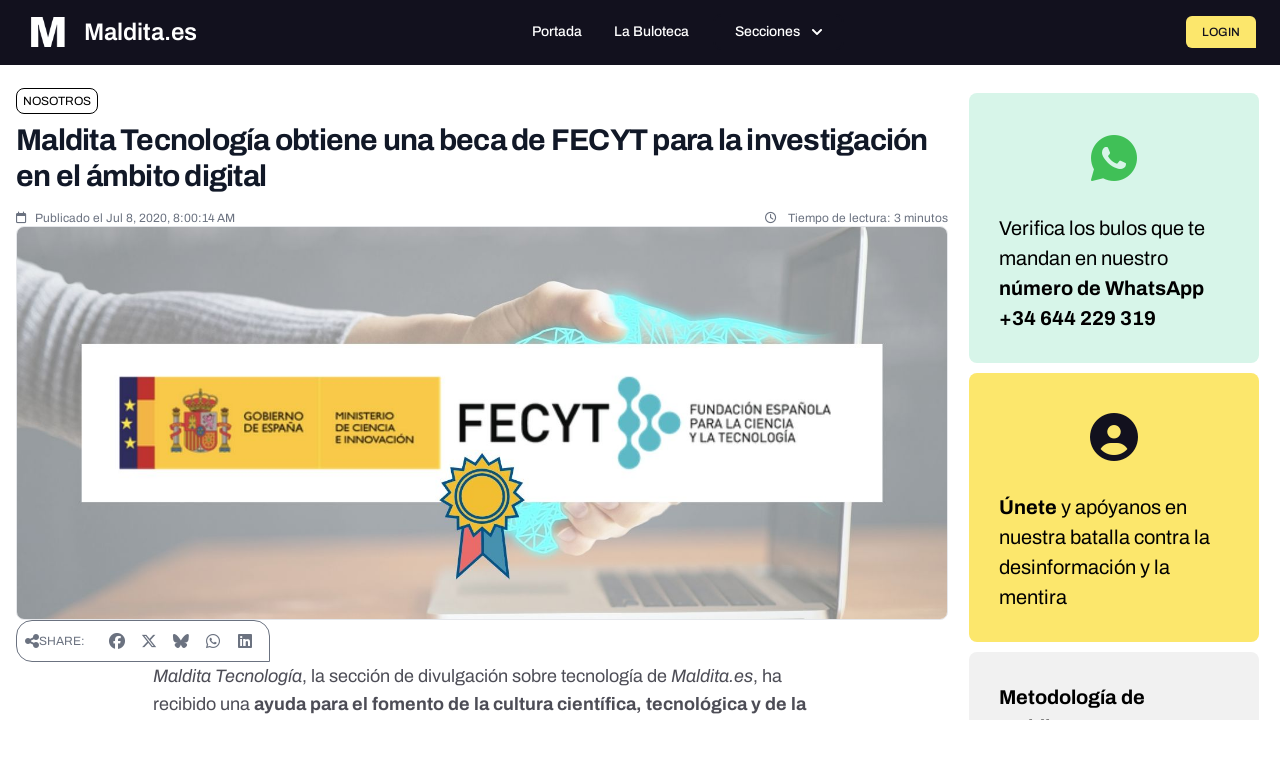

--- FILE ---
content_type: text/javascript; charset=utf-8
request_url: https://maldita.es/build/3362.48a91ebc.js
body_size: 4324
content:
"use strict";(self.webpackChunk=self.webpackChunk||[]).push([[3362],{35548:(t,e,r)=>{var n=r(33517),o=r(16823),i=TypeError;t.exports=function(t){if(n(t))return t;throw new i(o(t)+" is not a constructor")}},90679:(t,e,r)=>{var n=r(1625),o=TypeError;t.exports=function(t,e){if(n(e,t))return t;throw new o("Incorrect invocation")}},84428:(t,e,r)=>{var n=r(78227)("iterator"),o=!1;try{var i=0,c={next:function(){return{done:!!i++}},return:function(){o=!0}};c[n]=function(){return this},Array.from(c,(function(){throw 2}))}catch(t){}t.exports=function(t,e){try{if(!e&&!o)return!1}catch(t){return!1}var r=!1;try{var i={};i[n]=function(){return{next:function(){return{done:r=!0}}}},t(i)}catch(t){}return r}},87290:(t,e,r)=>{var n=r(50516),o=r(19088);t.exports=!n&&!o&&"object"==typeof window&&"object"==typeof document},50516:t=>{t.exports="object"==typeof Deno&&Deno&&"object"==typeof Deno.version},20028:(t,e,r)=>{var n=r(79392);t.exports=/ipad|iphone|ipod/i.test(n)&&"undefined"!=typeof Pebble},48119:(t,e,r)=>{var n=r(79392);t.exports=/(?:ipad|iphone|ipod).*applewebkit/i.test(n)},19088:(t,e,r)=>{var n=r(24475),o=r(44576);t.exports="process"===o(n.process)},36765:(t,e,r)=>{var n=r(79392);t.exports=/web0s(?!.*chrome)/i.test(n)},50851:(t,e,r)=>{var n=r(36955),o=r(55966),i=r(64117),c=r(26269),a=r(78227)("iterator");t.exports=function(t){if(!i(t))return o(t,a)||o(t,"@@iterator")||c[n(t)]}},70081:(t,e,r)=>{var n=r(69565),o=r(79306),i=r(28551),c=r(16823),a=r(50851),s=TypeError;t.exports=function(t,e){var r=arguments.length<2?a(t):e;if(o(r))return i(n(r,t));throw new s(c(t)+" is not iterable")}},90757:t=>{t.exports=function(t,e){try{1===arguments.length?console.error(t):console.error(t,e)}catch(t){}}},44209:(t,e,r)=>{var n=r(78227),o=r(26269),i=n("iterator"),c=Array.prototype;t.exports=function(t){return void 0!==t&&(o.Array===t||c[i]===t)}},72652:(t,e,r)=>{var n=r(76080),o=r(69565),i=r(28551),c=r(16823),a=r(44209),s=r(26198),u=r(1625),f=r(70081),v=r(50851),p=r(9539),h=TypeError,d=function(t,e){this.stopped=t,this.result=e},l=d.prototype;t.exports=function(t,e,r){var m,w,y,x,T,E,g,j=r&&r.that,R=!(!r||!r.AS_ENTRIES),b=!(!r||!r.IS_RECORD),C=!(!r||!r.IS_ITERATOR),O=!(!r||!r.INTERRUPTED),S=n(e,j),P=function(t){return m&&p(m,"normal",t),new d(!0,t)},N=function(t){return R?(i(t),O?S(t[0],t[1],P):S(t[0],t[1])):O?S(t,P):S(t)};if(b)m=t.iterator;else if(C)m=t;else{if(!(w=v(t)))throw new h(c(t)+" is not iterable");if(a(w)){for(y=0,x=s(t);x>y;y++)if((T=N(t[y]))&&u(l,T))return T;return new d(!1)}m=f(t,w)}for(E=b?t.next:m.next;!(g=o(E,m)).done;){try{T=N(g.value)}catch(t){p(m,"throw",t)}if("object"==typeof T&&T&&u(l,T))return T}return new d(!1)}},9539:(t,e,r)=>{var n=r(69565),o=r(28551),i=r(55966);t.exports=function(t,e,r){var c,a;o(t);try{if(!(c=i(t,"return"))){if("throw"===e)throw r;return r}c=n(c,t)}catch(t){a=!0,c=t}if("throw"===e)throw r;if(a)throw c;return o(c),r}},26269:t=>{t.exports={}},91955:(t,e,r)=>{var n,o,i,c,a,s=r(24475),u=r(93389),f=r(76080),v=r(59225).set,p=r(18265),h=r(48119),d=r(20028),l=r(36765),m=r(19088),w=s.MutationObserver||s.WebKitMutationObserver,y=s.document,x=s.process,T=s.Promise,E=u("queueMicrotask");if(!E){var g=new p,j=function(){var t,e;for(m&&(t=x.domain)&&t.exit();e=g.get();)try{e()}catch(t){throw g.head&&n(),t}t&&t.enter()};h||m||l||!w||!y?!d&&T&&T.resolve?((c=T.resolve(void 0)).constructor=T,a=f(c.then,c),n=function(){a(j)}):m?n=function(){x.nextTick(j)}:(v=f(v,s),n=function(){v(j)}):(o=!0,i=y.createTextNode(""),new w(j).observe(i,{characterData:!0}),n=function(){i.data=o=!o}),E=function(t){g.head||n(),g.add(t)}}t.exports=E},36043:(t,e,r)=>{var n=r(79306),o=TypeError,i=function(t){var e,r;this.promise=new t((function(t,n){if(void 0!==e||void 0!==r)throw new o("Bad Promise constructor");e=t,r=n})),this.resolve=n(e),this.reject=n(r)};t.exports.f=function(t){return new i(t)}},1103:t=>{t.exports=function(t){try{return{error:!1,value:t()}}catch(t){return{error:!0,value:t}}}},10916:(t,e,r)=>{var n=r(24475),o=r(80550),i=r(94901),c=r(92796),a=r(33706),s=r(78227),u=r(87290),f=r(50516),v=r(96395),p=r(77388),h=o&&o.prototype,d=s("species"),l=!1,m=i(n.PromiseRejectionEvent),w=c("Promise",(function(){var t=a(o),e=t!==String(o);if(!e&&66===p)return!0;if(v&&(!h.catch||!h.finally))return!0;if(!p||p<51||!/native code/.test(t)){var r=new o((function(t){t(1)})),n=function(t){t((function(){}),(function(){}))};if((r.constructor={})[d]=n,!(l=r.then((function(){}))instanceof n))return!0}return!e&&(u||f)&&!m}));t.exports={CONSTRUCTOR:w,REJECTION_EVENT:m,SUBCLASSING:l}},80550:(t,e,r)=>{var n=r(24475);t.exports=n.Promise},93438:(t,e,r)=>{var n=r(28551),o=r(20034),i=r(36043);t.exports=function(t,e){if(n(t),o(e)&&e.constructor===t)return e;var r=i.f(t);return(0,r.resolve)(e),r.promise}},90537:(t,e,r)=>{var n=r(80550),o=r(84428),i=r(10916).CONSTRUCTOR;t.exports=i||!o((function(t){n.all(t).then(void 0,(function(){}))}))},18265:t=>{var e=function(){this.head=null,this.tail=null};e.prototype={add:function(t){var e={item:t,next:null},r=this.tail;r?r.next=e:this.head=e,this.tail=e},get:function(){var t=this.head;if(t)return null===(this.head=t.next)&&(this.tail=null),t.item}},t.exports=e},93389:(t,e,r)=>{var n=r(24475),o=r(43724),i=Object.getOwnPropertyDescriptor;t.exports=function(t){if(!o)return n[t];var e=i(n,t);return e&&e.value}},10687:(t,e,r)=>{var n=r(24913).f,o=r(39297),i=r(78227)("toStringTag");t.exports=function(t,e,r){t&&!r&&(t=t.prototype),t&&!o(t,i)&&n(t,i,{configurable:!0,value:e})}},2293:(t,e,r)=>{var n=r(28551),o=r(35548),i=r(64117),c=r(78227)("species");t.exports=function(t,e){var r,a=n(t).constructor;return void 0===a||i(r=n(a)[c])?e:o(r)}},59225:(t,e,r)=>{var n,o,i,c,a=r(24475),s=r(18745),u=r(76080),f=r(94901),v=r(39297),p=r(79039),h=r(20397),d=r(67680),l=r(4055),m=r(22812),w=r(48119),y=r(19088),x=a.setImmediate,T=a.clearImmediate,E=a.process,g=a.Dispatch,j=a.Function,R=a.MessageChannel,b=a.String,C=0,O={},S="onreadystatechange";p((function(){n=a.location}));var P=function(t){if(v(O,t)){var e=O[t];delete O[t],e()}},N=function(t){return function(){P(t)}},I=function(t){P(t.data)},k=function(t){a.postMessage(b(t),n.protocol+"//"+n.host)};x&&T||(x=function(t){m(arguments.length,1);var e=f(t)?t:j(t),r=d(arguments,1);return O[++C]=function(){s(e,void 0,r)},o(C),C},T=function(t){delete O[t]},y?o=function(t){E.nextTick(N(t))}:g&&g.now?o=function(t){g.now(N(t))}:R&&!w?(c=(i=new R).port2,i.port1.onmessage=I,o=u(c.postMessage,c)):a.addEventListener&&f(a.postMessage)&&!a.importScripts&&n&&"file:"!==n.protocol&&!p(k)?(o=k,a.addEventListener("message",I,!1)):o=S in l("script")?function(t){h.appendChild(l("script"))[S]=function(){h.removeChild(this),P(t)}}:function(t){setTimeout(N(t),0)}),t.exports={set:x,clear:T}},22812:t=>{var e=TypeError;t.exports=function(t,r){if(t<r)throw new e("Not enough arguments");return t}},16499:(t,e,r)=>{var n=r(46518),o=r(69565),i=r(79306),c=r(36043),a=r(1103),s=r(72652);n({target:"Promise",stat:!0,forced:r(90537)},{all:function(t){var e=this,r=c.f(e),n=r.resolve,u=r.reject,f=a((function(){var r=i(e.resolve),c=[],a=0,f=1;s(t,(function(t){var i=a++,s=!1;f++,o(r,e,t).then((function(t){s||(s=!0,c[i]=t,--f||n(c))}),u)})),--f||n(c)}));return f.error&&u(f.value),r.promise}})},82003:(t,e,r)=>{var n=r(46518),o=r(96395),i=r(10916).CONSTRUCTOR,c=r(80550),a=r(97751),s=r(94901),u=r(36840),f=c&&c.prototype;if(n({target:"Promise",proto:!0,forced:i,real:!0},{catch:function(t){return this.then(void 0,t)}}),!o&&s(c)){var v=a("Promise").prototype.catch;f.catch!==v&&u(f,"catch",v,{unsafe:!0})}},10436:(t,e,r)=>{var n,o,i,c=r(46518),a=r(96395),s=r(19088),u=r(24475),f=r(69565),v=r(36840),p=r(52967),h=r(10687),d=r(87633),l=r(79306),m=r(94901),w=r(20034),y=r(90679),x=r(2293),T=r(59225).set,E=r(91955),g=r(90757),j=r(1103),R=r(18265),b=r(91181),C=r(80550),O=r(10916),S=r(36043),P="Promise",N=O.CONSTRUCTOR,I=O.REJECTION_EVENT,k=O.SUBCLASSING,U=b.getterFor(P),D=b.set,A=C&&C.prototype,M=C,_=A,L=u.TypeError,B=u.document,F=u.process,G=S.f,J=G,V=!!(B&&B.createEvent&&u.dispatchEvent),q="unhandledrejection",H=function(t){var e;return!(!w(t)||!m(e=t.then))&&e},K=function(t,e){var r,n,o,i=e.value,c=1===e.state,a=c?t.ok:t.fail,s=t.resolve,u=t.reject,v=t.domain;try{a?(c||(2===e.rejection&&Y(e),e.rejection=1),!0===a?r=i:(v&&v.enter(),r=a(i),v&&(v.exit(),o=!0)),r===t.promise?u(new L("Promise-chain cycle")):(n=H(r))?f(n,r,s,u):s(r)):u(i)}catch(t){v&&!o&&v.exit(),u(t)}},W=function(t,e){t.notified||(t.notified=!0,E((function(){for(var r,n=t.reactions;r=n.get();)K(r,t);t.notified=!1,e&&!t.rejection&&Q(t)})))},z=function(t,e,r){var n,o;V?((n=B.createEvent("Event")).promise=e,n.reason=r,n.initEvent(t,!1,!0),u.dispatchEvent(n)):n={promise:e,reason:r},!I&&(o=u["on"+t])?o(n):t===q&&g("Unhandled promise rejection",r)},Q=function(t){f(T,u,(function(){var e,r=t.facade,n=t.value;if(X(t)&&(e=j((function(){s?F.emit("unhandledRejection",n,r):z(q,r,n)})),t.rejection=s||X(t)?2:1,e.error))throw e.value}))},X=function(t){return 1!==t.rejection&&!t.parent},Y=function(t){f(T,u,(function(){var e=t.facade;s?F.emit("rejectionHandled",e):z("rejectionhandled",e,t.value)}))},Z=function(t,e,r){return function(n){t(e,n,r)}},$=function(t,e,r){t.done||(t.done=!0,r&&(t=r),t.value=e,t.state=2,W(t,!0))},tt=function(t,e,r){if(!t.done){t.done=!0,r&&(t=r);try{if(t.facade===e)throw new L("Promise can't be resolved itself");var n=H(e);n?E((function(){var r={done:!1};try{f(n,e,Z(tt,r,t),Z($,r,t))}catch(e){$(r,e,t)}})):(t.value=e,t.state=1,W(t,!1))}catch(e){$({done:!1},e,t)}}};if(N&&(_=(M=function(t){y(this,_),l(t),f(n,this);var e=U(this);try{t(Z(tt,e),Z($,e))}catch(t){$(e,t)}}).prototype,(n=function(t){D(this,{type:P,done:!1,notified:!1,parent:!1,reactions:new R,rejection:!1,state:0,value:void 0})}).prototype=v(_,"then",(function(t,e){var r=U(this),n=G(x(this,M));return r.parent=!0,n.ok=!m(t)||t,n.fail=m(e)&&e,n.domain=s?F.domain:void 0,0===r.state?r.reactions.add(n):E((function(){K(n,r)})),n.promise})),o=function(){var t=new n,e=U(t);this.promise=t,this.resolve=Z(tt,e),this.reject=Z($,e)},S.f=G=function(t){return t===M||undefined===t?new o(t):J(t)},!a&&m(C)&&A!==Object.prototype)){i=A.then,k||v(A,"then",(function(t,e){var r=this;return new M((function(t,e){f(i,r,t,e)})).then(t,e)}),{unsafe:!0});try{delete A.constructor}catch(t){}p&&p(A,_)}c({global:!0,constructor:!0,wrap:!0,forced:N},{Promise:M}),h(M,P,!1,!0),d(P)},3362:(t,e,r)=>{r(10436),r(16499),r(82003),r(7743),r(51481),r(40280)},7743:(t,e,r)=>{var n=r(46518),o=r(69565),i=r(79306),c=r(36043),a=r(1103),s=r(72652);n({target:"Promise",stat:!0,forced:r(90537)},{race:function(t){var e=this,r=c.f(e),n=r.reject,u=a((function(){var c=i(e.resolve);s(t,(function(t){o(c,e,t).then(r.resolve,n)}))}));return u.error&&n(u.value),r.promise}})},51481:(t,e,r)=>{var n=r(46518),o=r(36043);n({target:"Promise",stat:!0,forced:r(10916).CONSTRUCTOR},{reject:function(t){var e=o.f(this);return(0,e.reject)(t),e.promise}})},40280:(t,e,r)=>{var n=r(46518),o=r(97751),i=r(96395),c=r(80550),a=r(10916).CONSTRUCTOR,s=r(93438),u=o("Promise"),f=i&&!a;n({target:"Promise",stat:!0,forced:i||a},{resolve:function(t){return s(f&&this===u?c:this,t)}})}}]);

--- FILE ---
content_type: text/javascript; charset=utf-8
request_url: https://maldita.es/build/3567.fa640447.js
body_size: 23696
content:
"use strict";(self.webpackChunk=self.webpackChunk||[]).push([[3567],{23567:(t,e,i)=>{i.d(e,{aF:()=>j,Xe:()=>T,Tp:()=>Ii});const n=function(){function t(t,e){void 0===e&&(e=[]),this._eventType=t,this._eventFunctions=e}return t.prototype.init=function(){var t=this;this._eventFunctions.forEach((function(e){"undefined"!=typeof window&&window.addEventListener(t._eventType,e)}))},t}();var r=new(function(){function t(){this._instances={Accordion:{},Carousel:{},Collapse:{},Dial:{},Dismiss:{},Drawer:{},Dropdown:{},Modal:{},Popover:{},Tabs:{},Tooltip:{},InputCounter:{},CopyClipboard:{},Datepicker:{}}}return t.prototype.addInstance=function(t,e,i,n){if(void 0===n&&(n=!1),!this._instances[t])return console.warn("Flowbite: Component ".concat(t," does not exist.")),!1;!this._instances[t][i]||n?(n&&this._instances[t][i]&&this._instances[t][i].destroyAndRemoveInstance(),this._instances[t][i||this._generateRandomId()]=e):console.warn("Flowbite: Instance with ID ".concat(i," already exists."))},t.prototype.getAllInstances=function(){return this._instances},t.prototype.getInstances=function(t){return this._instances[t]?this._instances[t]:(console.warn("Flowbite: Component ".concat(t," does not exist.")),!1)},t.prototype.getInstance=function(t,e){if(this._componentAndInstanceCheck(t,e)){if(this._instances[t][e])return this._instances[t][e];console.warn("Flowbite: Instance with ID ".concat(e," does not exist."))}},t.prototype.destroyAndRemoveInstance=function(t,e){this._componentAndInstanceCheck(t,e)&&(this.destroyInstanceObject(t,e),this.removeInstance(t,e))},t.prototype.removeInstance=function(t,e){this._componentAndInstanceCheck(t,e)&&delete this._instances[t][e]},t.prototype.destroyInstanceObject=function(t,e){this._componentAndInstanceCheck(t,e)&&this._instances[t][e].destroy()},t.prototype.instanceExists=function(t,e){return!!this._instances[t]&&!!this._instances[t][e]},t.prototype._generateRandomId=function(){return Math.random().toString(36).substr(2,9)},t.prototype._componentAndInstanceCheck=function(t,e){return this._instances[t]?!!this._instances[t][e]||(console.warn("Flowbite: Instance with ID ".concat(e," does not exist.")),!1):(console.warn("Flowbite: Component ".concat(t," does not exist.")),!1)},t}());const o=r;"undefined"!=typeof window&&(window.FlowbiteInstances=r);var s=function(){return s=Object.assign||function(t){for(var e,i=1,n=arguments.length;i<n;i++)for(var r in e=arguments[i])Object.prototype.hasOwnProperty.call(e,r)&&(t[r]=e[r]);return t},s.apply(this,arguments)},a={alwaysOpen:!1,activeClasses:"bg-gray-100 dark:bg-gray-800 text-gray-900 dark:text-white",inactiveClasses:"text-gray-500 dark:text-gray-400",onOpen:function(){},onClose:function(){},onToggle:function(){}},d={id:null,override:!0},c=function(){function t(t,e,i,n){void 0===t&&(t=null),void 0===e&&(e=[]),void 0===i&&(i=a),void 0===n&&(n=d),this._instanceId=n.id?n.id:t.id,this._accordionEl=t,this._items=e,this._options=s(s({},a),i),this._initialized=!1,this.init(),o.addInstance("Accordion",this,this._instanceId,n.override)}return t.prototype.init=function(){var t=this;this._items.length&&!this._initialized&&(this._items.forEach((function(e){e.active&&t.open(e.id);var i=function(){t.toggle(e.id)};e.triggerEl.addEventListener("click",i),e.clickHandler=i})),this._initialized=!0)},t.prototype.destroy=function(){this._items.length&&this._initialized&&(this._items.forEach((function(t){t.triggerEl.removeEventListener("click",t.clickHandler),delete t.clickHandler})),this._initialized=!1)},t.prototype.removeInstance=function(){o.removeInstance("Accordion",this._instanceId)},t.prototype.destroyAndRemoveInstance=function(){this.destroy(),this.removeInstance()},t.prototype.getItem=function(t){return this._items.filter((function(e){return e.id===t}))[0]},t.prototype.open=function(t){var e,i,n=this,r=this.getItem(t);this._options.alwaysOpen||this._items.map((function(t){var e,i;t!==r&&((e=t.triggerEl.classList).remove.apply(e,n._options.activeClasses.split(" ")),(i=t.triggerEl.classList).add.apply(i,n._options.inactiveClasses.split(" ")),t.targetEl.classList.add("hidden"),t.triggerEl.setAttribute("aria-expanded","false"),t.active=!1,t.iconEl&&t.iconEl.classList.add("rotate-180"))})),(e=r.triggerEl.classList).add.apply(e,this._options.activeClasses.split(" ")),(i=r.triggerEl.classList).remove.apply(i,this._options.inactiveClasses.split(" ")),r.triggerEl.setAttribute("aria-expanded","true"),r.targetEl.classList.remove("hidden"),r.active=!0,r.iconEl&&r.iconEl.classList.remove("rotate-180"),this._options.onOpen(this,r)},t.prototype.toggle=function(t){var e=this.getItem(t);e.active?this.close(t):this.open(t),this._options.onToggle(this,e)},t.prototype.close=function(t){var e,i,n=this.getItem(t);(e=n.triggerEl.classList).remove.apply(e,this._options.activeClasses.split(" ")),(i=n.triggerEl.classList).add.apply(i,this._options.inactiveClasses.split(" ")),n.targetEl.classList.add("hidden"),n.triggerEl.setAttribute("aria-expanded","false"),n.active=!1,n.iconEl&&n.iconEl.classList.add("rotate-180"),this._options.onClose(this,n)},t.prototype.updateOnOpen=function(t){this._options.onOpen=t},t.prototype.updateOnClose=function(t){this._options.onClose=t},t.prototype.updateOnToggle=function(t){this._options.onToggle=t},t}();function l(){document.querySelectorAll("[data-accordion]").forEach((function(t){var e=t.getAttribute("data-accordion"),i=t.getAttribute("data-active-classes"),n=t.getAttribute("data-inactive-classes"),r=[];t.querySelectorAll("[data-accordion-target]").forEach((function(e){if(e.closest("[data-accordion]")===t){var i={id:e.getAttribute("data-accordion-target"),triggerEl:e,targetEl:document.querySelector(e.getAttribute("data-accordion-target")),iconEl:e.querySelector("[data-accordion-icon]"),active:"true"===e.getAttribute("aria-expanded")};r.push(i)}})),new c(t,r,{alwaysOpen:"open"===e,activeClasses:i||a.activeClasses,inactiveClasses:n||a.inactiveClasses})}))}"undefined"!=typeof window&&(window.Accordion=c,window.initAccordions=l);var h=function(){return h=Object.assign||function(t){for(var e,i=1,n=arguments.length;i<n;i++)for(var r in e=arguments[i])Object.prototype.hasOwnProperty.call(e,r)&&(t[r]=e[r]);return t},h.apply(this,arguments)},u={onCollapse:function(){},onExpand:function(){},onToggle:function(){}},p={id:null,override:!0},g=function(){function t(t,e,i,n){void 0===t&&(t=null),void 0===e&&(e=null),void 0===i&&(i=u),void 0===n&&(n=p),this._instanceId=n.id?n.id:t.id,this._targetEl=t,this._triggerEl=e,this._options=h(h({},u),i),this._visible=!1,this._initialized=!1,this.init(),o.addInstance("Collapse",this,this._instanceId,n.override)}return t.prototype.init=function(){var t=this;this._triggerEl&&this._targetEl&&!this._initialized&&(this._triggerEl.hasAttribute("aria-expanded")?this._visible="true"===this._triggerEl.getAttribute("aria-expanded"):this._visible=!this._targetEl.classList.contains("hidden"),this._clickHandler=function(){t.toggle()},this._triggerEl.addEventListener("click",this._clickHandler),this._initialized=!0)},t.prototype.destroy=function(){this._triggerEl&&this._initialized&&(this._triggerEl.removeEventListener("click",this._clickHandler),this._initialized=!1)},t.prototype.removeInstance=function(){o.removeInstance("Collapse",this._instanceId)},t.prototype.destroyAndRemoveInstance=function(){this.destroy(),this.removeInstance()},t.prototype.collapse=function(){this._targetEl.classList.add("hidden"),this._triggerEl&&this._triggerEl.setAttribute("aria-expanded","false"),this._visible=!1,this._options.onCollapse(this)},t.prototype.expand=function(){this._targetEl.classList.remove("hidden"),this._triggerEl&&this._triggerEl.setAttribute("aria-expanded","true"),this._visible=!0,this._options.onExpand(this)},t.prototype.toggle=function(){this._visible?this.collapse():this.expand(),this._options.onToggle(this)},t.prototype.updateOnCollapse=function(t){this._options.onCollapse=t},t.prototype.updateOnExpand=function(t){this._options.onExpand=t},t.prototype.updateOnToggle=function(t){this._options.onToggle=t},t}();function f(){document.querySelectorAll("[data-collapse-toggle]").forEach((function(t){var e=t.getAttribute("data-collapse-toggle"),i=document.getElementById(e);i?o.instanceExists("Collapse",i.getAttribute("id"))?new g(i,t,{},{id:i.getAttribute("id")+"_"+o._generateRandomId()}):new g(i,t):console.error('The target element with id "'.concat(e,'" does not exist. Please check the data-collapse-toggle attribute.'))}))}"undefined"!=typeof window&&(window.Collapse=g,window.initCollapses=f);var v=function(){return v=Object.assign||function(t){for(var e,i=1,n=arguments.length;i<n;i++)for(var r in e=arguments[i])Object.prototype.hasOwnProperty.call(e,r)&&(t[r]=e[r]);return t},v.apply(this,arguments)},y={defaultPosition:0,indicators:{items:[],activeClasses:"bg-white dark:bg-gray-800",inactiveClasses:"bg-white/50 dark:bg-gray-800/50 hover:bg-white dark:hover:bg-gray-800"},interval:3e3,onNext:function(){},onPrev:function(){},onChange:function(){}},m={id:null,override:!0},_=function(){function t(t,e,i,n){void 0===t&&(t=null),void 0===e&&(e=[]),void 0===i&&(i=y),void 0===n&&(n=m),this._instanceId=n.id?n.id:t.id,this._carouselEl=t,this._items=e,this._options=v(v(v({},y),i),{indicators:v(v({},y.indicators),i.indicators)}),this._activeItem=this.getItem(this._options.defaultPosition),this._indicators=this._options.indicators.items,this._intervalDuration=this._options.interval,this._intervalInstance=null,this._initialized=!1,this.init(),o.addInstance("Carousel",this,this._instanceId,n.override)}return t.prototype.init=function(){var t=this;this._items.length&&!this._initialized&&(this._items.map((function(t){t.el.classList.add("absolute","inset-0","transition-transform","transform")})),this.getActiveItem()?this.slideTo(this.getActiveItem().position):this.slideTo(0),this._indicators.map((function(e,i){e.el.addEventListener("click",(function(){t.slideTo(i)}))})),this._initialized=!0)},t.prototype.destroy=function(){this._initialized&&(this._initialized=!1)},t.prototype.removeInstance=function(){o.removeInstance("Carousel",this._instanceId)},t.prototype.destroyAndRemoveInstance=function(){this.destroy(),this.removeInstance()},t.prototype.getItem=function(t){return this._items[t]},t.prototype.slideTo=function(t){var e=this._items[t],i={left:0===e.position?this._items[this._items.length-1]:this._items[e.position-1],middle:e,right:e.position===this._items.length-1?this._items[0]:this._items[e.position+1]};this._rotate(i),this._setActiveItem(e),this._intervalInstance&&(this.pause(),this.cycle()),this._options.onChange(this)},t.prototype.next=function(){var t=this.getActiveItem(),e=null;e=t.position===this._items.length-1?this._items[0]:this._items[t.position+1],this.slideTo(e.position),this._options.onNext(this)},t.prototype.prev=function(){var t=this.getActiveItem(),e=null;e=0===t.position?this._items[this._items.length-1]:this._items[t.position-1],this.slideTo(e.position),this._options.onPrev(this)},t.prototype._rotate=function(t){if(this._items.map((function(t){t.el.classList.add("hidden")})),1===this._items.length)return t.middle.el.classList.remove("-translate-x-full","translate-x-full","translate-x-0","hidden","z-10"),void t.middle.el.classList.add("translate-x-0","z-20");t.left.el.classList.remove("-translate-x-full","translate-x-full","translate-x-0","hidden","z-20"),t.left.el.classList.add("-translate-x-full","z-10"),t.middle.el.classList.remove("-translate-x-full","translate-x-full","translate-x-0","hidden","z-10"),t.middle.el.classList.add("translate-x-0","z-30"),t.right.el.classList.remove("-translate-x-full","translate-x-full","translate-x-0","hidden","z-30"),t.right.el.classList.add("translate-x-full","z-20")},t.prototype.cycle=function(){var t=this;"undefined"!=typeof window&&(this._intervalInstance=window.setInterval((function(){t.next()}),this._intervalDuration))},t.prototype.pause=function(){clearInterval(this._intervalInstance)},t.prototype.getActiveItem=function(){return this._activeItem},t.prototype._setActiveItem=function(t){var e,i,n=this;this._activeItem=t;var r=t.position;this._indicators.length&&(this._indicators.map((function(t){var e,i;t.el.setAttribute("aria-current","false"),(e=t.el.classList).remove.apply(e,n._options.indicators.activeClasses.split(" ")),(i=t.el.classList).add.apply(i,n._options.indicators.inactiveClasses.split(" "))})),(e=this._indicators[r].el.classList).add.apply(e,this._options.indicators.activeClasses.split(" ")),(i=this._indicators[r].el.classList).remove.apply(i,this._options.indicators.inactiveClasses.split(" ")),this._indicators[r].el.setAttribute("aria-current","true"))},t.prototype.updateOnNext=function(t){this._options.onNext=t},t.prototype.updateOnPrev=function(t){this._options.onPrev=t},t.prototype.updateOnChange=function(t){this._options.onChange=t},t}();function b(){document.querySelectorAll("[data-carousel]").forEach((function(t){var e=t.getAttribute("data-carousel-interval"),i="slide"===t.getAttribute("data-carousel"),n=[],r=0;t.querySelectorAll("[data-carousel-item]").length&&Array.from(t.querySelectorAll("[data-carousel-item]")).map((function(t,e){n.push({position:e,el:t}),"active"===t.getAttribute("data-carousel-item")&&(r=e)}));var o=[];t.querySelectorAll("[data-carousel-slide-to]").length&&Array.from(t.querySelectorAll("[data-carousel-slide-to]")).map((function(t){o.push({position:parseInt(t.getAttribute("data-carousel-slide-to")),el:t})}));var s=new _(t,n,{defaultPosition:r,indicators:{items:o},interval:e||y.interval});i&&s.cycle();var a=t.querySelector("[data-carousel-next]"),d=t.querySelector("[data-carousel-prev]");a&&a.addEventListener("click",(function(){s.next()})),d&&d.addEventListener("click",(function(){s.prev()}))}))}"undefined"!=typeof window&&(window.Carousel=_,window.initCarousels=b);var w=function(){return w=Object.assign||function(t){for(var e,i=1,n=arguments.length;i<n;i++)for(var r in e=arguments[i])Object.prototype.hasOwnProperty.call(e,r)&&(t[r]=e[r]);return t},w.apply(this,arguments)},k={transition:"transition-opacity",duration:300,timing:"ease-out",onHide:function(){}},E={id:null,override:!0},x=function(){function t(t,e,i,n){void 0===t&&(t=null),void 0===e&&(e=null),void 0===i&&(i=k),void 0===n&&(n=E),this._instanceId=n.id?n.id:t.id,this._targetEl=t,this._triggerEl=e,this._options=w(w({},k),i),this._initialized=!1,this.init(),o.addInstance("Dismiss",this,this._instanceId,n.override)}return t.prototype.init=function(){var t=this;this._triggerEl&&this._targetEl&&!this._initialized&&(this._clickHandler=function(){t.hide()},this._triggerEl.addEventListener("click",this._clickHandler),this._initialized=!0)},t.prototype.destroy=function(){this._triggerEl&&this._initialized&&(this._triggerEl.removeEventListener("click",this._clickHandler),this._initialized=!1)},t.prototype.removeInstance=function(){o.removeInstance("Dismiss",this._instanceId)},t.prototype.destroyAndRemoveInstance=function(){this.destroy(),this.removeInstance()},t.prototype.hide=function(){var t=this;this._targetEl.classList.add(this._options.transition,"duration-".concat(this._options.duration),this._options.timing,"opacity-0"),setTimeout((function(){t._targetEl.classList.add("hidden")}),this._options.duration),this._options.onHide(this,this._targetEl)},t.prototype.updateOnHide=function(t){this._options.onHide=t},t}();function D(){document.querySelectorAll("[data-dismiss-target]").forEach((function(t){var e=t.getAttribute("data-dismiss-target"),i=document.querySelector(e);i?new x(i,t):console.error('The dismiss element with id "'.concat(e,'" does not exist. Please check the data-dismiss-target attribute.'))}))}"undefined"!=typeof window&&(window.Dismiss=x,window.initDismisses=D);var L=i(71576),I=function(){return I=Object.assign||function(t){for(var e,i=1,n=arguments.length;i<n;i++)for(var r in e=arguments[i])Object.prototype.hasOwnProperty.call(e,r)&&(t[r]=e[r]);return t},I.apply(this,arguments)},A=function(t,e,i){if(i||2===arguments.length)for(var n,r=0,o=e.length;r<o;r++)!n&&r in e||(n||(n=Array.prototype.slice.call(e,0,r)),n[r]=e[r]);return t.concat(n||Array.prototype.slice.call(e))},O={placement:"bottom",triggerType:"click",offsetSkidding:0,offsetDistance:10,delay:300,ignoreClickOutsideClass:!1,onShow:function(){},onHide:function(){},onToggle:function(){}},C={id:null,override:!0},S=function(){function t(t,e,i,n){void 0===t&&(t=null),void 0===e&&(e=null),void 0===i&&(i=O),void 0===n&&(n=C),this._instanceId=n.id?n.id:t.id,this._targetEl=t,this._triggerEl=e,this._options=I(I({},O),i),this._popperInstance=null,this._visible=!1,this._initialized=!1,this.init(),o.addInstance("Dropdown",this,this._instanceId,n.override)}return t.prototype.init=function(){this._triggerEl&&this._targetEl&&!this._initialized&&(this._popperInstance=this._createPopperInstance(),this._setupEventListeners(),this._initialized=!0)},t.prototype.destroy=function(){var t=this,e=this._getTriggerEvents();"click"===this._options.triggerType&&e.showEvents.forEach((function(e){t._triggerEl.removeEventListener(e,t._clickHandler)})),"hover"===this._options.triggerType&&(e.showEvents.forEach((function(e){t._triggerEl.removeEventListener(e,t._hoverShowTriggerElHandler),t._targetEl.removeEventListener(e,t._hoverShowTargetElHandler)})),e.hideEvents.forEach((function(e){t._triggerEl.removeEventListener(e,t._hoverHideHandler),t._targetEl.removeEventListener(e,t._hoverHideHandler)}))),this._popperInstance.destroy(),this._initialized=!1},t.prototype.removeInstance=function(){o.removeInstance("Dropdown",this._instanceId)},t.prototype.destroyAndRemoveInstance=function(){this.destroy(),this.removeInstance()},t.prototype._setupEventListeners=function(){var t=this,e=this._getTriggerEvents();this._clickHandler=function(){t.toggle()},"click"===this._options.triggerType&&e.showEvents.forEach((function(e){t._triggerEl.addEventListener(e,t._clickHandler)})),this._hoverShowTriggerElHandler=function(e){"click"===e.type?t.toggle():setTimeout((function(){t.show()}),t._options.delay)},this._hoverShowTargetElHandler=function(){t.show()},this._hoverHideHandler=function(){setTimeout((function(){t._targetEl.matches(":hover")||t.hide()}),t._options.delay)},"hover"===this._options.triggerType&&(e.showEvents.forEach((function(e){t._triggerEl.addEventListener(e,t._hoverShowTriggerElHandler),t._targetEl.addEventListener(e,t._hoverShowTargetElHandler)})),e.hideEvents.forEach((function(e){t._triggerEl.addEventListener(e,t._hoverHideHandler),t._targetEl.addEventListener(e,t._hoverHideHandler)})))},t.prototype._createPopperInstance=function(){return(0,L.n4)(this._triggerEl,this._targetEl,{placement:this._options.placement,modifiers:[{name:"offset",options:{offset:[this._options.offsetSkidding,this._options.offsetDistance]}}]})},t.prototype._setupClickOutsideListener=function(){var t=this;this._clickOutsideEventListener=function(e){t._handleClickOutside(e,t._targetEl)},document.body.addEventListener("click",this._clickOutsideEventListener,!0)},t.prototype._removeClickOutsideListener=function(){document.body.removeEventListener("click",this._clickOutsideEventListener,!0)},t.prototype._handleClickOutside=function(t,e){var i=t.target,n=this._options.ignoreClickOutsideClass,r=!1;n&&document.querySelectorAll(".".concat(n)).forEach((function(t){t.contains(i)&&(r=!0)}));i===e||e.contains(i)||this._triggerEl.contains(i)||r||!this.isVisible()||this.hide()},t.prototype._getTriggerEvents=function(){switch(this._options.triggerType){case"hover":return{showEvents:["mouseenter","click"],hideEvents:["mouseleave"]};case"click":default:return{showEvents:["click"],hideEvents:[]};case"none":return{showEvents:[],hideEvents:[]}}},t.prototype.toggle=function(){this.isVisible()?this.hide():this.show(),this._options.onToggle(this)},t.prototype.isVisible=function(){return this._visible},t.prototype.show=function(){this._targetEl.classList.remove("hidden"),this._targetEl.classList.add("block"),this._targetEl.removeAttribute("aria-hidden"),this._popperInstance.setOptions((function(t){return I(I({},t),{modifiers:A(A([],t.modifiers,!0),[{name:"eventListeners",enabled:!0}],!1)})})),this._setupClickOutsideListener(),this._popperInstance.update(),this._visible=!0,this._options.onShow(this)},t.prototype.hide=function(){this._targetEl.classList.remove("block"),this._targetEl.classList.add("hidden"),this._targetEl.setAttribute("aria-hidden","true"),this._popperInstance.setOptions((function(t){return I(I({},t),{modifiers:A(A([],t.modifiers,!0),[{name:"eventListeners",enabled:!1}],!1)})})),this._visible=!1,this._removeClickOutsideListener(),this._options.onHide(this)},t.prototype.updateOnShow=function(t){this._options.onShow=t},t.prototype.updateOnHide=function(t){this._options.onHide=t},t.prototype.updateOnToggle=function(t){this._options.onToggle=t},t}();function T(){document.querySelectorAll("[data-dropdown-toggle]").forEach((function(t){var e=t.getAttribute("data-dropdown-toggle"),i=document.getElementById(e);if(i){var n=t.getAttribute("data-dropdown-placement"),r=t.getAttribute("data-dropdown-offset-skidding"),o=t.getAttribute("data-dropdown-offset-distance"),s=t.getAttribute("data-dropdown-trigger"),a=t.getAttribute("data-dropdown-delay"),d=t.getAttribute("data-dropdown-ignore-click-outside-class");new S(i,t,{placement:n||O.placement,triggerType:s||O.triggerType,offsetSkidding:r?parseInt(r):O.offsetSkidding,offsetDistance:o?parseInt(o):O.offsetDistance,delay:a?parseInt(a):O.delay,ignoreClickOutsideClass:d||O.ignoreClickOutsideClass})}else console.error('The dropdown element with id "'.concat(e,'" does not exist. Please check the data-dropdown-toggle attribute.'))}))}"undefined"!=typeof window&&(window.Dropdown=S,window.initDropdowns=T);var H=function(){return H=Object.assign||function(t){for(var e,i=1,n=arguments.length;i<n;i++)for(var r in e=arguments[i])Object.prototype.hasOwnProperty.call(e,r)&&(t[r]=e[r]);return t},H.apply(this,arguments)},M={placement:"center",backdropClasses:"bg-gray-900/50 dark:bg-gray-900/80 fixed inset-0 z-40",backdrop:"dynamic",closable:!0,onHide:function(){},onShow:function(){},onToggle:function(){}},V={id:null,override:!0},z=function(){function t(t,e,i){void 0===t&&(t=null),void 0===e&&(e=M),void 0===i&&(i=V),this._eventListenerInstances=[],this._instanceId=i.id?i.id:t.id,this._targetEl=t,this._options=H(H({},M),e),this._isHidden=!0,this._backdropEl=null,this._initialized=!1,this.init(),o.addInstance("Modal",this,this._instanceId,i.override)}return t.prototype.init=function(){var t=this;this._targetEl&&!this._initialized&&(this._getPlacementClasses().map((function(e){t._targetEl.classList.add(e)})),this._initialized=!0)},t.prototype.destroy=function(){this._initialized&&(this.removeAllEventListenerInstances(),this._destroyBackdropEl(),this._initialized=!1)},t.prototype.removeInstance=function(){o.removeInstance("Modal",this._instanceId)},t.prototype.destroyAndRemoveInstance=function(){this.destroy(),this.removeInstance()},t.prototype._createBackdrop=function(){var t;if(this._isHidden){var e=document.createElement("div");(t=e.classList).add.apply(t,this._options.backdropClasses.split(" ")),document.querySelector("body").append(e),this._backdropEl=e}},t.prototype._destroyBackdropEl=function(){!this._isHidden&&this._backdropEl&&(this._backdropEl.remove(),this._backdropEl=null)},t.prototype._setupModalCloseEventListeners=function(){var t=this;"dynamic"===this._options.backdrop&&(this._clickOutsideEventListener=function(e){t._handleOutsideClick(e.target)},this._targetEl.addEventListener("click",this._clickOutsideEventListener,!0)),this._keydownEventListener=function(e){"Escape"===e.key&&t.hide()},document.body.addEventListener("keydown",this._keydownEventListener,!0)},t.prototype._removeModalCloseEventListeners=function(){"dynamic"===this._options.backdrop&&this._targetEl.removeEventListener("click",this._clickOutsideEventListener,!0),document.body.removeEventListener("keydown",this._keydownEventListener,!0)},t.prototype._handleOutsideClick=function(t){(t===this._targetEl||t===this._backdropEl&&this.isVisible())&&this.hide()},t.prototype._getPlacementClasses=function(){switch(this._options.placement){case"top-left":return["justify-start","items-start"];case"top-center":return["justify-center","items-start"];case"top-right":return["justify-end","items-start"];case"center-left":return["justify-start","items-center"];case"center":default:return["justify-center","items-center"];case"center-right":return["justify-end","items-center"];case"bottom-left":return["justify-start","items-end"];case"bottom-center":return["justify-center","items-end"];case"bottom-right":return["justify-end","items-end"]}},t.prototype.toggle=function(){this._isHidden?this.show():this.hide(),this._options.onToggle(this)},t.prototype.show=function(){this.isHidden&&(this._targetEl.classList.add("flex"),this._targetEl.classList.remove("hidden"),this._targetEl.setAttribute("aria-modal","true"),this._targetEl.setAttribute("role","dialog"),this._targetEl.removeAttribute("aria-hidden"),this._createBackdrop(),this._isHidden=!1,this._options.closable&&this._setupModalCloseEventListeners(),document.body.classList.add("overflow-hidden"),this._options.onShow(this))},t.prototype.hide=function(){this.isVisible&&(this._targetEl.classList.add("hidden"),this._targetEl.classList.remove("flex"),this._targetEl.setAttribute("aria-hidden","true"),this._targetEl.removeAttribute("aria-modal"),this._targetEl.removeAttribute("role"),this._destroyBackdropEl(),this._isHidden=!0,document.body.classList.remove("overflow-hidden"),this._options.closable&&this._removeModalCloseEventListeners(),this._options.onHide(this))},t.prototype.isVisible=function(){return!this._isHidden},t.prototype.isHidden=function(){return this._isHidden},t.prototype.addEventListenerInstance=function(t,e,i){this._eventListenerInstances.push({element:t,type:e,handler:i})},t.prototype.removeAllEventListenerInstances=function(){this._eventListenerInstances.map((function(t){t.element.removeEventListener(t.type,t.handler)})),this._eventListenerInstances=[]},t.prototype.getAllEventListenerInstances=function(){return this._eventListenerInstances},t.prototype.updateOnShow=function(t){this._options.onShow=t},t.prototype.updateOnHide=function(t){this._options.onHide=t},t.prototype.updateOnToggle=function(t){this._options.onToggle=t},t}();function P(){document.querySelectorAll("[data-modal-target]").forEach((function(t){var e=t.getAttribute("data-modal-target"),i=document.getElementById(e);if(i){var n=i.getAttribute("data-modal-placement"),r=i.getAttribute("data-modal-backdrop");new z(i,{placement:n||M.placement,backdrop:r||M.backdrop})}else console.error("Modal with id ".concat(e," does not exist. Are you sure that the data-modal-target attribute points to the correct modal id?."))})),document.querySelectorAll("[data-modal-toggle]").forEach((function(t){var e=t.getAttribute("data-modal-toggle");if(document.getElementById(e)){var i=o.getInstance("Modal",e);if(i){var n=function(){i.toggle()};t.addEventListener("click",n),i.addEventListenerInstance(t,"click",n)}else console.error("Modal with id ".concat(e," has not been initialized. Please initialize it using the data-modal-target attribute."))}else console.error("Modal with id ".concat(e," does not exist. Are you sure that the data-modal-toggle attribute points to the correct modal id?"))})),document.querySelectorAll("[data-modal-show]").forEach((function(t){var e=t.getAttribute("data-modal-show");if(document.getElementById(e)){var i=o.getInstance("Modal",e);if(i){var n=function(){i.show()};t.addEventListener("click",n),i.addEventListenerInstance(t,"click",n)}else console.error("Modal with id ".concat(e," has not been initialized. Please initialize it using the data-modal-target attribute."))}else console.error("Modal with id ".concat(e," does not exist. Are you sure that the data-modal-show attribute points to the correct modal id?"))})),document.querySelectorAll("[data-modal-hide]").forEach((function(t){var e=t.getAttribute("data-modal-hide");if(document.getElementById(e)){var i=o.getInstance("Modal",e);if(i){var n=function(){i.hide()};t.addEventListener("click",n),i.addEventListenerInstance(t,"click",n)}else console.error("Modal with id ".concat(e," has not been initialized. Please initialize it using the data-modal-target attribute."))}else console.error("Modal with id ".concat(e," does not exist. Are you sure that the data-modal-hide attribute points to the correct modal id?"))}))}"undefined"!=typeof window&&(window.Modal=z,window.initModals=P);const j=z;var B=function(){return B=Object.assign||function(t){for(var e,i=1,n=arguments.length;i<n;i++)for(var r in e=arguments[i])Object.prototype.hasOwnProperty.call(e,r)&&(t[r]=e[r]);return t},B.apply(this,arguments)},F={placement:"left",bodyScrolling:!1,backdrop:!0,edge:!1,edgeOffset:"bottom-[60px]",backdropClasses:"bg-gray-900/50 dark:bg-gray-900/80 fixed inset-0 z-30",onShow:function(){},onHide:function(){},onToggle:function(){}},N={id:null,override:!0},q=function(){function t(t,e,i){void 0===t&&(t=null),void 0===e&&(e=F),void 0===i&&(i=N),this._eventListenerInstances=[],this._instanceId=i.id?i.id:t.id,this._targetEl=t,this._options=B(B({},F),e),this._visible=!1,this._initialized=!1,this.init(),o.addInstance("Drawer",this,this._instanceId,i.override)}return t.prototype.init=function(){var t=this;this._targetEl&&!this._initialized&&(this._targetEl.setAttribute("aria-hidden","true"),this._targetEl.classList.add("transition-transform"),this._getPlacementClasses(this._options.placement).base.map((function(e){t._targetEl.classList.add(e)})),this._handleEscapeKey=function(e){"Escape"===e.key&&t.isVisible()&&t.hide()},document.addEventListener("keydown",this._handleEscapeKey),this._initialized=!0)},t.prototype.destroy=function(){this._initialized&&(this.removeAllEventListenerInstances(),this._destroyBackdropEl(),document.removeEventListener("keydown",this._handleEscapeKey),this._initialized=!1)},t.prototype.removeInstance=function(){o.removeInstance("Drawer",this._instanceId)},t.prototype.destroyAndRemoveInstance=function(){this.destroy(),this.removeInstance()},t.prototype.hide=function(){var t=this;this._options.edge?(this._getPlacementClasses(this._options.placement+"-edge").active.map((function(e){t._targetEl.classList.remove(e)})),this._getPlacementClasses(this._options.placement+"-edge").inactive.map((function(e){t._targetEl.classList.add(e)}))):(this._getPlacementClasses(this._options.placement).active.map((function(e){t._targetEl.classList.remove(e)})),this._getPlacementClasses(this._options.placement).inactive.map((function(e){t._targetEl.classList.add(e)}))),this._targetEl.setAttribute("aria-hidden","true"),this._targetEl.removeAttribute("aria-modal"),this._targetEl.removeAttribute("role"),this._options.bodyScrolling||document.body.classList.remove("overflow-hidden"),this._options.backdrop&&this._destroyBackdropEl(),this._visible=!1,this._options.onHide(this)},t.prototype.show=function(){var t=this;this._options.edge?(this._getPlacementClasses(this._options.placement+"-edge").active.map((function(e){t._targetEl.classList.add(e)})),this._getPlacementClasses(this._options.placement+"-edge").inactive.map((function(e){t._targetEl.classList.remove(e)}))):(this._getPlacementClasses(this._options.placement).active.map((function(e){t._targetEl.classList.add(e)})),this._getPlacementClasses(this._options.placement).inactive.map((function(e){t._targetEl.classList.remove(e)}))),this._targetEl.setAttribute("aria-modal","true"),this._targetEl.setAttribute("role","dialog"),this._targetEl.removeAttribute("aria-hidden"),this._options.bodyScrolling||document.body.classList.add("overflow-hidden"),this._options.backdrop&&this._createBackdrop(),this._visible=!0,this._options.onShow(this)},t.prototype.toggle=function(){this.isVisible()?this.hide():this.show()},t.prototype._createBackdrop=function(){var t,e=this;if(!this._visible){var i=document.createElement("div");i.setAttribute("drawer-backdrop",""),(t=i.classList).add.apply(t,this._options.backdropClasses.split(" ")),document.querySelector("body").append(i),i.addEventListener("click",(function(){e.hide()}))}},t.prototype._destroyBackdropEl=function(){this._visible&&null!==document.querySelector("[drawer-backdrop]")&&document.querySelector("[drawer-backdrop]").remove()},t.prototype._getPlacementClasses=function(t){switch(t){case"top":return{base:["top-0","left-0","right-0"],active:["transform-none"],inactive:["-translate-y-full"]};case"right":return{base:["right-0","top-0"],active:["transform-none"],inactive:["translate-x-full"]};case"bottom":return{base:["bottom-0","left-0","right-0"],active:["transform-none"],inactive:["translate-y-full"]};case"left":default:return{base:["left-0","top-0"],active:["transform-none"],inactive:["-translate-x-full"]};case"bottom-edge":return{base:["left-0","top-0"],active:["transform-none"],inactive:["translate-y-full",this._options.edgeOffset]}}},t.prototype.isHidden=function(){return!this._visible},t.prototype.isVisible=function(){return this._visible},t.prototype.addEventListenerInstance=function(t,e,i){this._eventListenerInstances.push({element:t,type:e,handler:i})},t.prototype.removeAllEventListenerInstances=function(){this._eventListenerInstances.map((function(t){t.element.removeEventListener(t.type,t.handler)})),this._eventListenerInstances=[]},t.prototype.getAllEventListenerInstances=function(){return this._eventListenerInstances},t.prototype.updateOnShow=function(t){this._options.onShow=t},t.prototype.updateOnHide=function(t){this._options.onHide=t},t.prototype.updateOnToggle=function(t){this._options.onToggle=t},t}();function Y(){document.querySelectorAll("[data-drawer-target]").forEach((function(t){var e=t.getAttribute("data-drawer-target"),i=document.getElementById(e);if(i){var n=t.getAttribute("data-drawer-placement"),r=t.getAttribute("data-drawer-body-scrolling"),o=t.getAttribute("data-drawer-backdrop"),s=t.getAttribute("data-drawer-edge"),a=t.getAttribute("data-drawer-edge-offset");new q(i,{placement:n||F.placement,bodyScrolling:r?"true"===r:F.bodyScrolling,backdrop:o?"true"===o:F.backdrop,edge:s?"true"===s:F.edge,edgeOffset:a||F.edgeOffset})}else console.error("Drawer with id ".concat(e," not found. Are you sure that the data-drawer-target attribute points to the correct drawer id?"))})),document.querySelectorAll("[data-drawer-toggle]").forEach((function(t){var e=t.getAttribute("data-drawer-toggle");if(document.getElementById(e)){var i=o.getInstance("Drawer",e);if(i){var n=function(){i.toggle()};t.addEventListener("click",n),i.addEventListenerInstance(t,"click",n)}else console.error("Drawer with id ".concat(e," has not been initialized. Please initialize it using the data-drawer-target attribute."))}else console.error("Drawer with id ".concat(e," not found. Are you sure that the data-drawer-target attribute points to the correct drawer id?"))})),document.querySelectorAll("[data-drawer-dismiss], [data-drawer-hide]").forEach((function(t){var e=t.getAttribute("data-drawer-dismiss")?t.getAttribute("data-drawer-dismiss"):t.getAttribute("data-drawer-hide");if(document.getElementById(e)){var i=o.getInstance("Drawer",e);if(i){var n=function(){i.hide()};t.addEventListener("click",n),i.addEventListenerInstance(t,"click",n)}else console.error("Drawer with id ".concat(e," has not been initialized. Please initialize it using the data-drawer-target attribute."))}else console.error("Drawer with id ".concat(e," not found. Are you sure that the data-drawer-target attribute points to the correct drawer id"))})),document.querySelectorAll("[data-drawer-show]").forEach((function(t){var e=t.getAttribute("data-drawer-show");if(document.getElementById(e)){var i=o.getInstance("Drawer",e);if(i){var n=function(){i.show()};t.addEventListener("click",n),i.addEventListenerInstance(t,"click",n)}else console.error("Drawer with id ".concat(e," has not been initialized. Please initialize it using the data-drawer-target attribute."))}else console.error("Drawer with id ".concat(e," not found. Are you sure that the data-drawer-target attribute points to the correct drawer id?"))}))}"undefined"!=typeof window&&(window.Drawer=q,window.initDrawers=Y);var W=function(){return W=Object.assign||function(t){for(var e,i=1,n=arguments.length;i<n;i++)for(var r in e=arguments[i])Object.prototype.hasOwnProperty.call(e,r)&&(t[r]=e[r]);return t},W.apply(this,arguments)},R={defaultTabId:null,activeClasses:"text-blue-600 hover:text-blue-600 dark:text-blue-500 dark:hover:text-blue-500 border-blue-600 dark:border-blue-500",inactiveClasses:"dark:border-transparent text-gray-500 hover:text-gray-600 dark:text-gray-400 border-gray-100 hover:border-gray-300 dark:border-gray-700 dark:hover:text-gray-300",onShow:function(){}},K={id:null,override:!0},J=function(){function t(t,e,i,n){void 0===t&&(t=null),void 0===e&&(e=[]),void 0===i&&(i=R),void 0===n&&(n=K),this._instanceId=n.id?n.id:t.id,this._tabsEl=t,this._items=e,this._activeTab=i?this.getTab(i.defaultTabId):null,this._options=W(W({},R),i),this._initialized=!1,this.init(),o.addInstance("Tabs",this,this._instanceId,n.override)}return t.prototype.init=function(){var t=this;this._items.length&&!this._initialized&&(this._activeTab||this.setActiveTab(this._items[0]),this.show(this._activeTab.id,!0),this._items.map((function(e){e.triggerEl.addEventListener("click",(function(i){i.preventDefault(),t.show(e.id)}))})))},t.prototype.destroy=function(){this._initialized&&(this._initialized=!1)},t.prototype.removeInstance=function(){this.destroy(),o.removeInstance("Tabs",this._instanceId)},t.prototype.destroyAndRemoveInstance=function(){this.destroy(),this.removeInstance()},t.prototype.getActiveTab=function(){return this._activeTab},t.prototype.setActiveTab=function(t){this._activeTab=t},t.prototype.getTab=function(t){return this._items.filter((function(e){return e.id===t}))[0]},t.prototype.show=function(t,e){var i,n,r=this;void 0===e&&(e=!1);var o=this.getTab(t);(o!==this._activeTab||e)&&(this._items.map((function(t){var e,i;t!==o&&((e=t.triggerEl.classList).remove.apply(e,r._options.activeClasses.split(" ")),(i=t.triggerEl.classList).add.apply(i,r._options.inactiveClasses.split(" ")),t.targetEl.classList.add("hidden"),t.triggerEl.setAttribute("aria-selected","false"))})),(i=o.triggerEl.classList).add.apply(i,this._options.activeClasses.split(" ")),(n=o.triggerEl.classList).remove.apply(n,this._options.inactiveClasses.split(" ")),o.triggerEl.setAttribute("aria-selected","true"),o.targetEl.classList.remove("hidden"),this.setActiveTab(o),this._options.onShow(this,o))},t.prototype.updateOnShow=function(t){this._options.onShow=t},t}();function U(){document.querySelectorAll("[data-tabs-toggle]").forEach((function(t){var e=[],i=t.getAttribute("data-tabs-active-classes"),n=t.getAttribute("data-tabs-inactive-classes"),r=null;t.querySelectorAll('[role="tab"]').forEach((function(t){var i="true"===t.getAttribute("aria-selected"),n={id:t.getAttribute("data-tabs-target"),triggerEl:t,targetEl:document.querySelector(t.getAttribute("data-tabs-target"))};e.push(n),i&&(r=n.id)})),new J(t,e,{defaultTabId:r,activeClasses:i||R.activeClasses,inactiveClasses:n||R.inactiveClasses})}))}"undefined"!=typeof window&&(window.Tabs=J,window.initTabs=U);var X=function(){return X=Object.assign||function(t){for(var e,i=1,n=arguments.length;i<n;i++)for(var r in e=arguments[i])Object.prototype.hasOwnProperty.call(e,r)&&(t[r]=e[r]);return t},X.apply(this,arguments)},$=function(t,e,i){if(i||2===arguments.length)for(var n,r=0,o=e.length;r<o;r++)!n&&r in e||(n||(n=Array.prototype.slice.call(e,0,r)),n[r]=e[r]);return t.concat(n||Array.prototype.slice.call(e))},G={placement:"top",triggerType:"hover",onShow:function(){},onHide:function(){},onToggle:function(){}},Q={id:null,override:!0},Z=function(){function t(t,e,i,n){void 0===t&&(t=null),void 0===e&&(e=null),void 0===i&&(i=G),void 0===n&&(n=Q),this._instanceId=n.id?n.id:t.id,this._targetEl=t,this._triggerEl=e,this._options=X(X({},G),i),this._popperInstance=null,this._visible=!1,this._initialized=!1,this.init(),o.addInstance("Tooltip",this,this._instanceId,n.override)}return t.prototype.init=function(){this._triggerEl&&this._targetEl&&!this._initialized&&(this._setupEventListeners(),this._popperInstance=this._createPopperInstance(),this._initialized=!0)},t.prototype.destroy=function(){var t=this;if(this._initialized){var e=this._getTriggerEvents();e.showEvents.forEach((function(e){t._triggerEl.removeEventListener(e,t._showHandler)})),e.hideEvents.forEach((function(e){t._triggerEl.removeEventListener(e,t._hideHandler)})),this._removeKeydownListener(),this._removeClickOutsideListener(),this._popperInstance&&this._popperInstance.destroy(),this._initialized=!1}},t.prototype.removeInstance=function(){o.removeInstance("Tooltip",this._instanceId)},t.prototype.destroyAndRemoveInstance=function(){this.destroy(),this.removeInstance()},t.prototype._setupEventListeners=function(){var t=this,e=this._getTriggerEvents();this._showHandler=function(){t.show()},this._hideHandler=function(){t.hide()},e.showEvents.forEach((function(e){t._triggerEl.addEventListener(e,t._showHandler)})),e.hideEvents.forEach((function(e){t._triggerEl.addEventListener(e,t._hideHandler)}))},t.prototype._createPopperInstance=function(){return(0,L.n4)(this._triggerEl,this._targetEl,{placement:this._options.placement,modifiers:[{name:"offset",options:{offset:[0,8]}}]})},t.prototype._getTriggerEvents=function(){switch(this._options.triggerType){case"hover":default:return{showEvents:["mouseenter","focus"],hideEvents:["mouseleave","blur"]};case"click":return{showEvents:["click","focus"],hideEvents:["focusout","blur"]};case"none":return{showEvents:[],hideEvents:[]}}},t.prototype._setupKeydownListener=function(){var t=this;this._keydownEventListener=function(e){"Escape"===e.key&&t.hide()},document.body.addEventListener("keydown",this._keydownEventListener,!0)},t.prototype._removeKeydownListener=function(){document.body.removeEventListener("keydown",this._keydownEventListener,!0)},t.prototype._setupClickOutsideListener=function(){var t=this;this._clickOutsideEventListener=function(e){t._handleClickOutside(e,t._targetEl)},document.body.addEventListener("click",this._clickOutsideEventListener,!0)},t.prototype._removeClickOutsideListener=function(){document.body.removeEventListener("click",this._clickOutsideEventListener,!0)},t.prototype._handleClickOutside=function(t,e){var i=t.target;i===e||e.contains(i)||this._triggerEl.contains(i)||!this.isVisible()||this.hide()},t.prototype.isVisible=function(){return this._visible},t.prototype.toggle=function(){this.isVisible()?this.hide():this.show()},t.prototype.show=function(){this._targetEl.classList.remove("opacity-0","invisible"),this._targetEl.classList.add("opacity-100","visible"),this._popperInstance.setOptions((function(t){return X(X({},t),{modifiers:$($([],t.modifiers,!0),[{name:"eventListeners",enabled:!0}],!1)})})),this._setupClickOutsideListener(),this._setupKeydownListener(),this._popperInstance.update(),this._visible=!0,this._options.onShow(this)},t.prototype.hide=function(){this._targetEl.classList.remove("opacity-100","visible"),this._targetEl.classList.add("opacity-0","invisible"),this._popperInstance.setOptions((function(t){return X(X({},t),{modifiers:$($([],t.modifiers,!0),[{name:"eventListeners",enabled:!1}],!1)})})),this._removeClickOutsideListener(),this._removeKeydownListener(),this._visible=!1,this._options.onHide(this)},t.prototype.updateOnShow=function(t){this._options.onShow=t},t.prototype.updateOnHide=function(t){this._options.onHide=t},t.prototype.updateOnToggle=function(t){this._options.onToggle=t},t}();function tt(){document.querySelectorAll("[data-tooltip-target]").forEach((function(t){var e=t.getAttribute("data-tooltip-target"),i=document.getElementById(e);if(i){var n=t.getAttribute("data-tooltip-trigger"),r=t.getAttribute("data-tooltip-placement");new Z(i,t,{placement:r||G.placement,triggerType:n||G.triggerType})}else console.error('The tooltip element with id "'.concat(e,'" does not exist. Please check the data-tooltip-target attribute.'))}))}"undefined"!=typeof window&&(window.Tooltip=Z,window.initTooltips=tt);var et=function(){return et=Object.assign||function(t){for(var e,i=1,n=arguments.length;i<n;i++)for(var r in e=arguments[i])Object.prototype.hasOwnProperty.call(e,r)&&(t[r]=e[r]);return t},et.apply(this,arguments)},it=function(t,e,i){if(i||2===arguments.length)for(var n,r=0,o=e.length;r<o;r++)!n&&r in e||(n||(n=Array.prototype.slice.call(e,0,r)),n[r]=e[r]);return t.concat(n||Array.prototype.slice.call(e))},nt={placement:"top",offset:10,triggerType:"hover",onShow:function(){},onHide:function(){},onToggle:function(){}},rt={id:null,override:!0},ot=function(){function t(t,e,i,n){void 0===t&&(t=null),void 0===e&&(e=null),void 0===i&&(i=nt),void 0===n&&(n=rt),this._instanceId=n.id?n.id:t.id,this._targetEl=t,this._triggerEl=e,this._options=et(et({},nt),i),this._popperInstance=null,this._visible=!1,this._initialized=!1,this.init(),o.addInstance("Popover",this,n.id?n.id:this._targetEl.id,n.override)}return t.prototype.init=function(){this._triggerEl&&this._targetEl&&!this._initialized&&(this._setupEventListeners(),this._popperInstance=this._createPopperInstance(),this._initialized=!0)},t.prototype.destroy=function(){var t=this;if(this._initialized){var e=this._getTriggerEvents();e.showEvents.forEach((function(e){t._triggerEl.removeEventListener(e,t._showHandler),t._targetEl.removeEventListener(e,t._showHandler)})),e.hideEvents.forEach((function(e){t._triggerEl.removeEventListener(e,t._hideHandler),t._targetEl.removeEventListener(e,t._hideHandler)})),this._removeKeydownListener(),this._removeClickOutsideListener(),this._popperInstance&&this._popperInstance.destroy(),this._initialized=!1}},t.prototype.removeInstance=function(){o.removeInstance("Popover",this._instanceId)},t.prototype.destroyAndRemoveInstance=function(){this.destroy(),this.removeInstance()},t.prototype._setupEventListeners=function(){var t=this,e=this._getTriggerEvents();this._showHandler=function(){t.show()},this._hideHandler=function(){setTimeout((function(){t._targetEl.matches(":hover")||t.hide()}),100)},e.showEvents.forEach((function(e){t._triggerEl.addEventListener(e,t._showHandler),t._targetEl.addEventListener(e,t._showHandler)})),e.hideEvents.forEach((function(e){t._triggerEl.addEventListener(e,t._hideHandler),t._targetEl.addEventListener(e,t._hideHandler)}))},t.prototype._createPopperInstance=function(){return(0,L.n4)(this._triggerEl,this._targetEl,{placement:this._options.placement,modifiers:[{name:"offset",options:{offset:[0,this._options.offset]}}]})},t.prototype._getTriggerEvents=function(){switch(this._options.triggerType){case"hover":default:return{showEvents:["mouseenter","focus"],hideEvents:["mouseleave","blur"]};case"click":return{showEvents:["click","focus"],hideEvents:["focusout","blur"]};case"none":return{showEvents:[],hideEvents:[]}}},t.prototype._setupKeydownListener=function(){var t=this;this._keydownEventListener=function(e){"Escape"===e.key&&t.hide()},document.body.addEventListener("keydown",this._keydownEventListener,!0)},t.prototype._removeKeydownListener=function(){document.body.removeEventListener("keydown",this._keydownEventListener,!0)},t.prototype._setupClickOutsideListener=function(){var t=this;this._clickOutsideEventListener=function(e){t._handleClickOutside(e,t._targetEl)},document.body.addEventListener("click",this._clickOutsideEventListener,!0)},t.prototype._removeClickOutsideListener=function(){document.body.removeEventListener("click",this._clickOutsideEventListener,!0)},t.prototype._handleClickOutside=function(t,e){var i=t.target;i===e||e.contains(i)||this._triggerEl.contains(i)||!this.isVisible()||this.hide()},t.prototype.isVisible=function(){return this._visible},t.prototype.toggle=function(){this.isVisible()?this.hide():this.show(),this._options.onToggle(this)},t.prototype.show=function(){this._targetEl.classList.remove("opacity-0","invisible"),this._targetEl.classList.add("opacity-100","visible"),this._popperInstance.setOptions((function(t){return et(et({},t),{modifiers:it(it([],t.modifiers,!0),[{name:"eventListeners",enabled:!0}],!1)})})),this._setupClickOutsideListener(),this._setupKeydownListener(),this._popperInstance.update(),this._visible=!0,this._options.onShow(this)},t.prototype.hide=function(){this._targetEl.classList.remove("opacity-100","visible"),this._targetEl.classList.add("opacity-0","invisible"),this._popperInstance.setOptions((function(t){return et(et({},t),{modifiers:it(it([],t.modifiers,!0),[{name:"eventListeners",enabled:!1}],!1)})})),this._removeClickOutsideListener(),this._removeKeydownListener(),this._visible=!1,this._options.onHide(this)},t.prototype.updateOnShow=function(t){this._options.onShow=t},t.prototype.updateOnHide=function(t){this._options.onHide=t},t.prototype.updateOnToggle=function(t){this._options.onToggle=t},t}();function st(){document.querySelectorAll("[data-popover-target]").forEach((function(t){var e=t.getAttribute("data-popover-target"),i=document.getElementById(e);if(i){var n=t.getAttribute("data-popover-trigger"),r=t.getAttribute("data-popover-placement"),o=t.getAttribute("data-popover-offset");new ot(i,t,{placement:r||nt.placement,offset:o?parseInt(o):nt.offset,triggerType:n||nt.triggerType})}else console.error('The popover element with id "'.concat(e,'" does not exist. Please check the data-popover-target attribute.'))}))}"undefined"!=typeof window&&(window.Popover=ot,window.initPopovers=st);var at=function(){return at=Object.assign||function(t){for(var e,i=1,n=arguments.length;i<n;i++)for(var r in e=arguments[i])Object.prototype.hasOwnProperty.call(e,r)&&(t[r]=e[r]);return t},at.apply(this,arguments)},dt={triggerType:"hover",onShow:function(){},onHide:function(){},onToggle:function(){}},ct={id:null,override:!0},lt=function(){function t(t,e,i,n,r){void 0===t&&(t=null),void 0===e&&(e=null),void 0===i&&(i=null),void 0===n&&(n=dt),void 0===r&&(r=ct),this._instanceId=r.id?r.id:i.id,this._parentEl=t,this._triggerEl=e,this._targetEl=i,this._options=at(at({},dt),n),this._visible=!1,this._initialized=!1,this.init(),o.addInstance("Dial",this,this._instanceId,r.override)}return t.prototype.init=function(){var t=this;if(this._triggerEl&&this._targetEl&&!this._initialized){var e=this._getTriggerEventTypes(this._options.triggerType);this._showEventHandler=function(){t.show()},e.showEvents.forEach((function(e){t._triggerEl.addEventListener(e,t._showEventHandler),t._targetEl.addEventListener(e,t._showEventHandler)})),this._hideEventHandler=function(){t._parentEl.matches(":hover")||t.hide()},e.hideEvents.forEach((function(e){t._parentEl.addEventListener(e,t._hideEventHandler)})),this._initialized=!0}},t.prototype.destroy=function(){var t=this;if(this._initialized){var e=this._getTriggerEventTypes(this._options.triggerType);e.showEvents.forEach((function(e){t._triggerEl.removeEventListener(e,t._showEventHandler),t._targetEl.removeEventListener(e,t._showEventHandler)})),e.hideEvents.forEach((function(e){t._parentEl.removeEventListener(e,t._hideEventHandler)})),this._initialized=!1}},t.prototype.removeInstance=function(){o.removeInstance("Dial",this._instanceId)},t.prototype.destroyAndRemoveInstance=function(){this.destroy(),this.removeInstance()},t.prototype.hide=function(){this._targetEl.classList.add("hidden"),this._triggerEl&&this._triggerEl.setAttribute("aria-expanded","false"),this._visible=!1,this._options.onHide(this)},t.prototype.show=function(){this._targetEl.classList.remove("hidden"),this._triggerEl&&this._triggerEl.setAttribute("aria-expanded","true"),this._visible=!0,this._options.onShow(this)},t.prototype.toggle=function(){this._visible?this.hide():this.show()},t.prototype.isHidden=function(){return!this._visible},t.prototype.isVisible=function(){return this._visible},t.prototype._getTriggerEventTypes=function(t){switch(t){case"hover":default:return{showEvents:["mouseenter","focus"],hideEvents:["mouseleave","blur"]};case"click":return{showEvents:["click","focus"],hideEvents:["focusout","blur"]};case"none":return{showEvents:[],hideEvents:[]}}},t.prototype.updateOnShow=function(t){this._options.onShow=t},t.prototype.updateOnHide=function(t){this._options.onHide=t},t.prototype.updateOnToggle=function(t){this._options.onToggle=t},t}();function ht(){document.querySelectorAll("[data-dial-init]").forEach((function(t){var e=t.querySelector("[data-dial-toggle]");if(e){var i=e.getAttribute("data-dial-toggle"),n=document.getElementById(i);if(n){var r=e.getAttribute("data-dial-trigger");new lt(t,e,n,{triggerType:r||dt.triggerType})}else console.error("Dial with id ".concat(i," does not exist. Are you sure that the data-dial-toggle attribute points to the correct modal id?"))}else console.error("Dial with id ".concat(t.id," does not have a trigger element. Are you sure that the data-dial-toggle attribute exists?"))}))}"undefined"!=typeof window&&(window.Dial=lt,window.initDials=ht);var ut=function(){return ut=Object.assign||function(t){for(var e,i=1,n=arguments.length;i<n;i++)for(var r in e=arguments[i])Object.prototype.hasOwnProperty.call(e,r)&&(t[r]=e[r]);return t},ut.apply(this,arguments)},pt={minValue:null,maxValue:null,onIncrement:function(){},onDecrement:function(){}},gt={id:null,override:!0},ft=function(){function t(t,e,i,n,r){void 0===t&&(t=null),void 0===e&&(e=null),void 0===i&&(i=null),void 0===n&&(n=pt),void 0===r&&(r=gt),this._instanceId=r.id?r.id:t.id,this._targetEl=t,this._incrementEl=e,this._decrementEl=i,this._options=ut(ut({},pt),n),this._initialized=!1,this.init(),o.addInstance("InputCounter",this,this._instanceId,r.override)}return t.prototype.init=function(){var t=this;this._targetEl&&!this._initialized&&(this._inputHandler=function(e){var i=e.target;/^\d*$/.test(i.value)||(i.value=i.value.replace(/[^\d]/g,"")),null!==t._options.maxValue&&parseInt(i.value)>t._options.maxValue&&(i.value=t._options.maxValue.toString()),null!==t._options.minValue&&parseInt(i.value)<t._options.minValue&&(i.value=t._options.minValue.toString())},this._incrementClickHandler=function(){t.increment()},this._decrementClickHandler=function(){t.decrement()},this._targetEl.addEventListener("input",this._inputHandler),this._incrementEl&&this._incrementEl.addEventListener("click",this._incrementClickHandler),this._decrementEl&&this._decrementEl.addEventListener("click",this._decrementClickHandler),this._initialized=!0)},t.prototype.destroy=function(){this._targetEl&&this._initialized&&(this._targetEl.removeEventListener("input",this._inputHandler),this._incrementEl&&this._incrementEl.removeEventListener("click",this._incrementClickHandler),this._decrementEl&&this._decrementEl.removeEventListener("click",this._decrementClickHandler),this._initialized=!1)},t.prototype.removeInstance=function(){o.removeInstance("InputCounter",this._instanceId)},t.prototype.destroyAndRemoveInstance=function(){this.destroy(),this.removeInstance()},t.prototype.getCurrentValue=function(){return parseInt(this._targetEl.value)||0},t.prototype.increment=function(){null!==this._options.maxValue&&this.getCurrentValue()>=this._options.maxValue||(this._targetEl.value=(this.getCurrentValue()+1).toString(),this._options.onIncrement(this))},t.prototype.decrement=function(){null!==this._options.minValue&&this.getCurrentValue()<=this._options.minValue||(this._targetEl.value=(this.getCurrentValue()-1).toString(),this._options.onDecrement(this))},t.prototype.updateOnIncrement=function(t){this._options.onIncrement=t},t.prototype.updateOnDecrement=function(t){this._options.onDecrement=t},t}();function vt(){document.querySelectorAll("[data-input-counter]").forEach((function(t){var e=t.id,i=document.querySelector('[data-input-counter-increment="'+e+'"]'),n=document.querySelector('[data-input-counter-decrement="'+e+'"]'),r=t.getAttribute("data-input-counter-min"),s=t.getAttribute("data-input-counter-max");t?o.instanceExists("InputCounter",t.getAttribute("id"))||new ft(t,i||null,n||null,{minValue:r?parseInt(r):null,maxValue:s?parseInt(s):null}):console.error('The target element with id "'.concat(e,'" does not exist. Please check the data-input-counter attribute.'))}))}"undefined"!=typeof window&&(window.InputCounter=ft,window.initInputCounters=vt);var yt=function(){return yt=Object.assign||function(t){for(var e,i=1,n=arguments.length;i<n;i++)for(var r in e=arguments[i])Object.prototype.hasOwnProperty.call(e,r)&&(t[r]=e[r]);return t},yt.apply(this,arguments)},mt={htmlEntities:!1,contentType:"input",onCopy:function(){}},_t={id:null,override:!0},bt=function(){function t(t,e,i,n){void 0===t&&(t=null),void 0===e&&(e=null),void 0===i&&(i=mt),void 0===n&&(n=_t),this._instanceId=n.id?n.id:e.id,this._triggerEl=t,this._targetEl=e,this._options=yt(yt({},mt),i),this._initialized=!1,this.init(),o.addInstance("CopyClipboard",this,this._instanceId,n.override)}return t.prototype.init=function(){var t=this;this._targetEl&&this._triggerEl&&!this._initialized&&(this._triggerElClickHandler=function(){t.copy()},this._triggerEl&&this._triggerEl.addEventListener("click",this._triggerElClickHandler),this._initialized=!0)},t.prototype.destroy=function(){this._triggerEl&&this._targetEl&&this._initialized&&(this._triggerEl&&this._triggerEl.removeEventListener("click",this._triggerElClickHandler),this._initialized=!1)},t.prototype.removeInstance=function(){o.removeInstance("CopyClipboard",this._instanceId)},t.prototype.destroyAndRemoveInstance=function(){this.destroy(),this.removeInstance()},t.prototype.getTargetValue=function(){return"input"===this._options.contentType?this._targetEl.value:"innerHTML"===this._options.contentType?this._targetEl.innerHTML:"textContent"===this._options.contentType?this._targetEl.textContent.replace(/\s+/g," ").trim():void 0},t.prototype.copy=function(){var t=this.getTargetValue();this._options.htmlEntities&&(t=this.decodeHTML(t));var e=document.createElement("textarea");return e.value=t,document.body.appendChild(e),e.select(),document.execCommand("copy"),document.body.removeChild(e),this._options.onCopy(this),t},t.prototype.decodeHTML=function(t){var e=document.createElement("textarea");return e.innerHTML=t,e.textContent},t.prototype.updateOnCopyCallback=function(t){this._options.onCopy=t},t}();function wt(){document.querySelectorAll("[data-copy-to-clipboard-target]").forEach((function(t){var e=t.getAttribute("data-copy-to-clipboard-target"),i=document.getElementById(e),n=t.getAttribute("data-copy-to-clipboard-content-type"),r=t.getAttribute("data-copy-to-clipboard-html-entities");i?o.instanceExists("CopyClipboard",i.getAttribute("id"))||new bt(t,i,{htmlEntities:!(!r||"true"!==r)||mt.htmlEntities,contentType:n||mt.contentType}):console.error('The target element with id "'.concat(e,'" does not exist. Please check the data-copy-to-clipboard-target attribute.'))}))}"undefined"!=typeof window&&(window.CopyClipboard=bt,window.initClipboards=wt);function kt(t,e){(null==e||e>t.length)&&(e=t.length);for(var i=0,n=Array(e);i<e;i++)n[i]=t[i];return n}function Et(t,e,i){return e=At(e),function(t,e){if(e&&("object"==typeof e||"function"==typeof e))return e;if(void 0!==e)throw new TypeError("Derived constructors may only return object or undefined");return function(t){if(void 0===t)throw new ReferenceError("this hasn't been initialised - super() hasn't been called");return t}(t)}(t,Ct()?Reflect.construct(e,i||[],At(t).constructor):e.apply(t,i))}function xt(t,e){if(!(t instanceof e))throw new TypeError("Cannot call a class as a function")}function Dt(t,e){for(var i=0;i<e.length;i++){var n=e[i];n.enumerable=n.enumerable||!1,n.configurable=!0,"value"in n&&(n.writable=!0),Object.defineProperty(t,Mt(n.key),n)}}function Lt(t,e,i){return e&&Dt(t.prototype,e),i&&Dt(t,i),Object.defineProperty(t,"prototype",{writable:!1}),t}function It(){return It="undefined"!=typeof Reflect&&Reflect.get?Reflect.get.bind():function(t,e,i){var n=function(t,e){for(;!{}.hasOwnProperty.call(t,e)&&null!==(t=At(t)););return t}(t,e);if(n){var r=Object.getOwnPropertyDescriptor(n,e);return r.get?r.get.call(arguments.length<3?t:i):r.value}},It.apply(null,arguments)}function At(t){return At=Object.setPrototypeOf?Object.getPrototypeOf.bind():function(t){return t.__proto__||Object.getPrototypeOf(t)},At(t)}function Ot(t,e){if("function"!=typeof e&&null!==e)throw new TypeError("Super expression must either be null or a function");t.prototype=Object.create(e&&e.prototype,{constructor:{value:t,writable:!0,configurable:!0}}),Object.defineProperty(t,"prototype",{writable:!1}),e&&St(t,e)}function Ct(){try{var t=!Boolean.prototype.valueOf.call(Reflect.construct(Boolean,[],(function(){})))}catch(t){}return(Ct=function(){return!!t})()}function St(t,e){return St=Object.setPrototypeOf?Object.setPrototypeOf.bind():function(t,e){return t.__proto__=e,t},St(t,e)}function Tt(t,e){return function(t){if(Array.isArray(t))return t}(t)||function(t,e){var i=null==t?null:"undefined"!=typeof Symbol&&t[Symbol.iterator]||t["@@iterator"];if(null!=i){var n,r,o,s,a=[],d=!0,c=!1;try{if(o=(i=i.call(t)).next,0===e){if(Object(i)!==i)return;d=!1}else for(;!(d=(n=o.call(i)).done)&&(a.push(n.value),a.length!==e);d=!0);}catch(t){c=!0,r=t}finally{try{if(!d&&null!=i.return&&(s=i.return(),Object(s)!==s))return}finally{if(c)throw r}}return a}}(t,e)||zt(t,e)||function(){throw new TypeError("Invalid attempt to destructure non-iterable instance.\nIn order to be iterable, non-array objects must have a [Symbol.iterator]() method.")}()}function Ht(t){return function(t){if(Array.isArray(t))return kt(t)}(t)||function(t){if("undefined"!=typeof Symbol&&null!=t[Symbol.iterator]||null!=t["@@iterator"])return Array.from(t)}(t)||zt(t)||function(){throw new TypeError("Invalid attempt to spread non-iterable instance.\nIn order to be iterable, non-array objects must have a [Symbol.iterator]() method.")}()}function Mt(t){var e=function(t,e){if("object"!=typeof t||!t)return t;var i=t[Symbol.toPrimitive];if(void 0!==i){var n=i.call(t,e||"default");if("object"!=typeof n)return n;throw new TypeError("@@toPrimitive must return a primitive value.")}return("string"===e?String:Number)(t)}(t,"string");return"symbol"==typeof e?e:e+""}function Vt(t){return Vt="function"==typeof Symbol&&"symbol"==typeof Symbol.iterator?function(t){return typeof t}:function(t){return t&&"function"==typeof Symbol&&t.constructor===Symbol&&t!==Symbol.prototype?"symbol":typeof t},Vt(t)}function zt(t,e){if(t){if("string"==typeof t)return kt(t,e);var i={}.toString.call(t).slice(8,-1);return"Object"===i&&t.constructor&&(i=t.constructor.name),"Map"===i||"Set"===i?Array.from(t):"Arguments"===i||/^(?:Ui|I)nt(?:8|16|32)(?:Clamped)?Array$/.test(i)?kt(t,e):void 0}}function Pt(t,e){return Object.prototype.hasOwnProperty.call(t,e)}function jt(t){return t[t.length-1]}function Bt(t){for(var e=arguments.length,i=new Array(e>1?e-1:0),n=1;n<e;n++)i[n-1]=arguments[n];return i.forEach((function(e){t.includes(e)||t.push(e)})),t}function Ft(t,e){return t?t.split(e):[]}function Nt(t,e,i){return(void 0===e||t>=e)&&(void 0===i||t<=i)}function qt(t,e,i){return t<e?e:t>i?i:t}function Yt(t,e){var i=arguments.length>2&&void 0!==arguments[2]?arguments[2]:{},n=arguments.length>3&&void 0!==arguments[3]?arguments[3]:0,r=arguments.length>4&&void 0!==arguments[4]?arguments[4]:"",o=Object.keys(i).reduce((function(t,e){var r=i[e];return"function"==typeof r&&(r=r(n)),"".concat(t," ").concat(e,'="').concat(r,'"')}),t);r+="<".concat(o,"></").concat(t,">");var s=n+1;return s<e?Yt(t,e,i,s,r):r}function Wt(t){return t.replace(/>\s+/g,">").replace(/\s+</,"<")}function Rt(t){return new Date(t).setHours(0,0,0,0)}function Kt(){return(new Date).setHours(0,0,0,0)}function Jt(){switch(arguments.length){case 0:return Kt();case 1:return Rt(arguments.length<=0?void 0:arguments[0])}var t=new Date(0);return t.setFullYear.apply(t,arguments),t.setHours(0,0,0,0)}function Ut(t,e){var i=new Date(t);return i.setDate(i.getDate()+e)}function Xt(t,e){var i=new Date(t),n=i.getMonth()+e,r=n%12;r<0&&(r+=12);var o=i.setMonth(n);return i.getMonth()!==r?i.setDate(0):o}function $t(t,e){var i=new Date(t),n=i.getMonth(),r=i.setFullYear(i.getFullYear()+e);return 1===n&&2===i.getMonth()?i.setDate(0):r}function Gt(t,e){return(t-e+7)%7}function Qt(t,e){var i=arguments.length>2&&void 0!==arguments[2]?arguments[2]:0,n=new Date(t).getDay();return Ut(t,Gt(e,i)-Gt(n,i))}function Zt(t,e){var i=new Date(t).getFullYear();return Math.floor(i/e)*e}var te=/dd?|DD?|mm?|MM?|yy?(?:yy)?/,ee=/[\s!-/:-@[-`{-~年月日]+/,ie={},ne={y:function(t,e){return new Date(t).setFullYear(parseInt(e,10))},m:function(t,e,i){var n=new Date(t),r=parseInt(e,10)-1;if(isNaN(r)){if(!e)return NaN;var o=e.toLowerCase(),s=function(t){return t.toLowerCase().startsWith(o)};if((r=i.monthsShort.findIndex(s))<0&&(r=i.months.findIndex(s)),r<0)return NaN}return n.setMonth(r),n.getMonth()!==oe(r)?n.setDate(0):n.getTime()},d:function(t,e){return new Date(t).setDate(parseInt(e,10))}},re={d:function(t){return t.getDate()},dd:function(t){return se(t.getDate(),2)},D:function(t,e){return e.daysShort[t.getDay()]},DD:function(t,e){return e.days[t.getDay()]},m:function(t){return t.getMonth()+1},mm:function(t){return se(t.getMonth()+1,2)},M:function(t,e){return e.monthsShort[t.getMonth()]},MM:function(t,e){return e.months[t.getMonth()]},y:function(t){return t.getFullYear()},yy:function(t){return se(t.getFullYear(),2).slice(-2)},yyyy:function(t){return se(t.getFullYear(),4)}};function oe(t){return t>-1?t%12:oe(t+12)}function se(t,e){return t.toString().padStart(e,"0")}function ae(t){if("string"!=typeof t)throw new Error("Invalid date format.");if(t in ie)return ie[t];var e=t.split(te),i=t.match(new RegExp(te,"g"));if(0===e.length||!i)throw new Error("Invalid date format.");var n=i.map((function(t){return re[t]})),r=Object.keys(ne).reduce((function(t,e){return i.find((function(t){return"D"!==t[0]&&t[0].toLowerCase()===e}))&&t.push(e),t}),[]);return ie[t]={parser:function(t,e){var n=t.split(ee).reduce((function(t,e,n){if(e.length>0&&i[n]){var r=i[n][0];"M"===r?t.m=e:"D"!==r&&(t[r]=e)}return t}),{});return r.reduce((function(t,i){var r=ne[i](t,n[i],e);return isNaN(r)?t:r}),Kt())},formatter:function(t,i){return n.reduce((function(n,r,o){return n+"".concat(e[o]).concat(r(t,i))}),"")+jt(e)}}}function de(t,e,i){if(t instanceof Date||"number"==typeof t){var n=Rt(t);return isNaN(n)?void 0:n}if(t){if("today"===t)return Kt();if(e&&e.toValue){var r=e.toValue(t,e,i);return isNaN(r)?void 0:Rt(r)}return ae(e).parser(t,i)}}function ce(t,e,i){if(isNaN(t)||!t&&0!==t)return"";var n="number"==typeof t?new Date(t):t;return e.toDisplay?e.toDisplay(n,e,i):ae(e).formatter(n,i)}var le=new WeakMap,he=EventTarget.prototype,ue=he.addEventListener,pe=he.removeEventListener;function ge(t,e){var i=le.get(t);i||(i=[],le.set(t,i)),e.forEach((function(t){ue.call.apply(ue,Ht(t)),i.push(t)}))}function fe(t){var e=le.get(t);e&&(e.forEach((function(t){pe.call.apply(pe,Ht(t))})),le.delete(t))}if(!Event.prototype.composedPath){var ve=function t(e){var i,n=arguments.length>1&&void 0!==arguments[1]?arguments[1]:[];return n.push(e),e.parentNode?i=e.parentNode:e.host?i=e.host:e.defaultView&&(i=e.defaultView),i?t(i,n):n};Event.prototype.composedPath=function(){return ve(this.target)}}function ye(t,e,i){var n=arguments.length>3&&void 0!==arguments[3]?arguments[3]:0,r=t[n];return e(r)?r:r!==i&&r.parentElement?ye(t,e,i,n+1):void 0}function me(t,e){var i="function"==typeof e?e:function(t){return t.matches(e)};return ye(t.composedPath(),i,t.currentTarget)}var _e={en:{days:["Sunday","Monday","Tuesday","Wednesday","Thursday","Friday","Saturday"],daysShort:["Sun","Mon","Tue","Wed","Thu","Fri","Sat"],daysMin:["Su","Mo","Tu","We","Th","Fr","Sa"],months:["January","February","March","April","May","June","July","August","September","October","November","December"],monthsShort:["Jan","Feb","Mar","Apr","May","Jun","Jul","Aug","Sep","Oct","Nov","Dec"],today:"Today",clear:"Clear",titleFormat:"MM y"}},be={autohide:!1,beforeShowDay:null,beforeShowDecade:null,beforeShowMonth:null,beforeShowYear:null,calendarWeeks:!1,clearBtn:!1,dateDelimiter:",",datesDisabled:[],daysOfWeekDisabled:[],daysOfWeekHighlighted:[],defaultViewDate:void 0,disableTouchKeyboard:!1,format:"mm/dd/yyyy",language:"en",maxDate:null,maxNumberOfDates:1,maxView:3,minDate:null,nextArrow:'<svg class="w-4 h-4 rtl:rotate-180 text-gray-800 dark:text-white" aria-hidden="true" xmlns="http://www.w3.org/2000/svg" fill="none" viewBox="0 0 14 10"><path stroke="currentColor" stroke-linecap="round" stroke-linejoin="round" stroke-width="2" d="M1 5h12m0 0L9 1m4 4L9 9"/></svg>',orientation:"auto",pickLevel:0,prevArrow:'<svg class="w-4 h-4 rtl:rotate-180 text-gray-800 dark:text-white" aria-hidden="true" xmlns="http://www.w3.org/2000/svg" fill="none" viewBox="0 0 14 10"><path stroke="currentColor" stroke-linecap="round" stroke-linejoin="round" stroke-width="2" d="M13 5H1m0 0 4 4M1 5l4-4"/></svg>',showDaysOfWeek:!0,showOnClick:!0,showOnFocus:!0,startView:0,title:"",todayBtn:!1,todayBtnMode:0,todayHighlight:!1,updateOnBlur:!0,weekStart:0},we=document.createRange();function ke(t){return we.createContextualFragment(t)}function Ee(t){"none"!==t.style.display&&(t.style.display&&(t.dataset.styleDisplay=t.style.display),t.style.display="none")}function xe(t){"none"===t.style.display&&(t.dataset.styleDisplay?(t.style.display=t.dataset.styleDisplay,delete t.dataset.styleDisplay):t.style.display="")}function De(t){t.firstChild&&(t.removeChild(t.firstChild),De(t))}var Le=be.language,Ie=be.format,Ae=be.weekStart;function Oe(t,e){return t.length<6&&e>=0&&e<7?Bt(t,e):t}function Ce(t){return(t+6)%7}function Se(t,e,i,n){var r=de(t,e,i);return void 0!==r?r:n}function Te(t,e){var i=arguments.length>2&&void 0!==arguments[2]?arguments[2]:3,n=parseInt(t,10);return n>=0&&n<=i?n:e}function He(t,e){var i,n=Object.assign({},t),r={},o=e.constructor.locales,s=e.config||{},a=s.format,d=s.language,c=s.locale,l=s.maxDate,h=s.maxView,u=s.minDate,p=s.pickLevel,g=s.startView,f=s.weekStart;if(n.language&&(n.language!==d&&(o[n.language]?i=n.language:void 0===o[i=n.language.split("-")[0]]&&(i=!1)),delete n.language,i)){d=r.language=i;var v=c||o[Le];c=Object.assign({format:Ie,weekStart:Ae},o[Le]),d!==Le&&Object.assign(c,o[d]),r.locale=c,a===v.format&&(a=r.format=c.format),f===v.weekStart&&(f=r.weekStart=c.weekStart,r.weekEnd=Ce(c.weekStart))}if(n.format){var y="function"==typeof n.format.toDisplay,m="function"==typeof n.format.toValue,_=te.test(n.format);(y&&m||_)&&(a=r.format=n.format),delete n.format}var b=u,w=l;if(void 0!==n.minDate&&(b=null===n.minDate?Jt(0,0,1):Se(n.minDate,a,c,b),delete n.minDate),void 0!==n.maxDate&&(w=null===n.maxDate?void 0:Se(n.maxDate,a,c,w),delete n.maxDate),w<b?(u=r.minDate=w,l=r.maxDate=b):(u!==b&&(u=r.minDate=b),l!==w&&(l=r.maxDate=w)),n.datesDisabled&&(r.datesDisabled=n.datesDisabled.reduce((function(t,e){var i=de(e,a,c);return void 0!==i?Bt(t,i):t}),[]),delete n.datesDisabled),void 0!==n.defaultViewDate){var k=de(n.defaultViewDate,a,c);void 0!==k&&(r.defaultViewDate=k),delete n.defaultViewDate}if(void 0!==n.weekStart){var E=Number(n.weekStart)%7;isNaN(E)||(f=r.weekStart=E,r.weekEnd=Ce(E)),delete n.weekStart}if(n.daysOfWeekDisabled&&(r.daysOfWeekDisabled=n.daysOfWeekDisabled.reduce(Oe,[]),delete n.daysOfWeekDisabled),n.daysOfWeekHighlighted&&(r.daysOfWeekHighlighted=n.daysOfWeekHighlighted.reduce(Oe,[]),delete n.daysOfWeekHighlighted),void 0!==n.maxNumberOfDates){var x=parseInt(n.maxNumberOfDates,10);x>=0&&(r.maxNumberOfDates=x,r.multidate=1!==x),delete n.maxNumberOfDates}n.dateDelimiter&&(r.dateDelimiter=String(n.dateDelimiter),delete n.dateDelimiter);var D=p;void 0!==n.pickLevel&&(D=Te(n.pickLevel,2),delete n.pickLevel),D!==p&&(p=r.pickLevel=D);var L=h;void 0!==n.maxView&&(L=Te(n.maxView,h),delete n.maxView),(L=p>L?p:L)!==h&&(h=r.maxView=L);var I=g;if(void 0!==n.startView&&(I=Te(n.startView,I),delete n.startView),I<p?I=p:I>h&&(I=h),I!==g&&(r.startView=I),n.prevArrow){var A=ke(n.prevArrow);A.childNodes.length>0&&(r.prevArrow=A.childNodes),delete n.prevArrow}if(n.nextArrow){var O=ke(n.nextArrow);O.childNodes.length>0&&(r.nextArrow=O.childNodes),delete n.nextArrow}if(void 0!==n.disableTouchKeyboard&&(r.disableTouchKeyboard="ontouchstart"in document&&!!n.disableTouchKeyboard,delete n.disableTouchKeyboard),n.orientation){var C=n.orientation.toLowerCase().split(/\s+/g);r.orientation={x:C.find((function(t){return"left"===t||"right"===t}))||"auto",y:C.find((function(t){return"top"===t||"bottom"===t}))||"auto"},delete n.orientation}if(void 0!==n.todayBtnMode){switch(n.todayBtnMode){case 0:case 1:r.todayBtnMode=n.todayBtnMode}delete n.todayBtnMode}return Object.keys(n).forEach((function(t){void 0!==n[t]&&Pt(be,t)&&(r[t]=n[t])})),r}var Me=Wt('<div class="datepicker hidden">\n  <div class="datepicker-picker inline-block rounded-lg bg-white dark:bg-gray-700 shadow-lg p-4">\n    <div class="datepicker-header">\n      <div class="datepicker-title bg-white dark:bg-gray-700 dark:text-white px-2 py-3 text-center font-semibold"></div>\n      <div class="datepicker-controls flex justify-between mb-2">\n        <button type="button" class="bg-white dark:bg-gray-700 rounded-lg text-gray-500 dark:text-white hover:bg-gray-100 dark:hover:bg-gray-600 hover:text-gray-900 dark:hover:text-white text-lg p-2.5 focus:outline-none focus:ring-2 focus:ring-gray-200 prev-btn"></button>\n        <button type="button" class="text-sm rounded-lg text-gray-900 dark:text-white bg-white dark:bg-gray-700 font-semibold py-2.5 px-5 hover:bg-gray-100 dark:hover:bg-gray-600 focus:outline-none focus:ring-2 focus:ring-gray-200 view-switch"></button>\n        <button type="button" class="bg-white dark:bg-gray-700 rounded-lg text-gray-500 dark:text-white hover:bg-gray-100 dark:hover:bg-gray-600 hover:text-gray-900 dark:hover:text-white text-lg p-2.5 focus:outline-none focus:ring-2 focus:ring-gray-200 next-btn"></button>\n      </div>\n    </div>\n    <div class="datepicker-main p-1"></div>\n    <div class="datepicker-footer">\n      <div class="datepicker-controls flex space-x-2 rtl:space-x-reverse mt-2">\n        <button type="button" class="%buttonClass% today-btn text-white bg-blue-700 !bg-primary-700 dark:bg-blue-600 dark:!bg-primary-600 hover:bg-blue-800 hover:!bg-primary-800 dark:hover:bg-blue-700 dark:hover:!bg-primary-700 focus:ring-4 focus:ring-blue-300 focus:!ring-primary-300 font-medium rounded-lg text-sm px-5 py-2 text-center w-1/2"></button>\n        <button type="button" class="%buttonClass% clear-btn text-gray-900 dark:text-white bg-white dark:bg-gray-700 border border-gray-300 dark:border-gray-600 hover:bg-gray-100 dark:hover:bg-gray-600 focus:ring-4 focus:ring-blue-300 focus:!ring-primary-300 font-medium rounded-lg text-sm px-5 py-2 text-center w-1/2"></button>\n      </div>\n    </div>\n  </div>\n</div>'),Ve=Wt('<div class="days">\n  <div class="days-of-week grid grid-cols-7 mb-1">'.concat(Yt("span",7,{class:"dow block flex-1 leading-9 border-0 rounded-lg cursor-default text-center text-gray-900 font-semibold text-sm"}),'</div>\n  <div class="datepicker-grid w-64 grid grid-cols-7">').concat(Yt("span",42,{class:"block flex-1 leading-9 border-0 rounded-lg cursor-default text-center text-gray-900 font-semibold text-sm h-6 leading-6 text-sm font-medium text-gray-500 dark:text-gray-400"}),"</div>\n</div>")),ze=Wt('<div class="calendar-weeks">\n  <div class="days-of-week flex"><span class="dow h-6 leading-6 text-sm font-medium text-gray-500 dark:text-gray-400"></span></div>\n  <div class="weeks">'.concat(Yt("span",6,{class:"week block flex-1 leading-9 border-0 rounded-lg cursor-default text-center text-gray-900 font-semibold text-sm"}),"</div>\n</div>")),Pe=function(){return Lt((function t(e,i){xt(this,t),Object.assign(this,i,{picker:e,element:ke('<div class="datepicker-view flex"></div>').firstChild,selected:[]}),this.init(this.picker.datepicker.config)}),[{key:"init",value:function(t){void 0!==t.pickLevel&&(this.isMinView=this.id===t.pickLevel),this.setOptions(t),this.updateFocus(),this.updateSelection()}},{key:"performBeforeHook",value:function(t,e,i){var n=this.beforeShow(new Date(i));switch(Vt(n)){case"boolean":n={enabled:n};break;case"string":n={classes:n}}if(n){if(!1===n.enabled&&(t.classList.add("disabled"),Bt(this.disabled,e)),n.classes){var r,o=n.classes.split(/\s+/);(r=t.classList).add.apply(r,Ht(o)),o.includes("disabled")&&Bt(this.disabled,e)}n.content&&function(t,e){De(t),e instanceof DocumentFragment?t.appendChild(e):"string"==typeof e?t.appendChild(ke(e)):"function"==typeof e.forEach&&e.forEach((function(e){t.appendChild(e)}))}(t,n.content)}}}])}(),je=function(t){function e(t){return xt(this,e),Et(this,e,[t,{id:0,name:"days",cellClass:"day"}])}return Ot(e,t),Lt(e,[{key:"init",value:function(t){if(!(arguments.length>1&&void 0!==arguments[1])||arguments[1]){var i=ke(Ve).firstChild;this.dow=i.firstChild,this.grid=i.lastChild,this.element.appendChild(i)}It(At(e.prototype),"init",this).call(this,t)}},{key:"setOptions",value:function(t){var e,i=this;if(Pt(t,"minDate")&&(this.minDate=t.minDate),Pt(t,"maxDate")&&(this.maxDate=t.maxDate),t.datesDisabled&&(this.datesDisabled=t.datesDisabled),t.daysOfWeekDisabled&&(this.daysOfWeekDisabled=t.daysOfWeekDisabled,e=!0),t.daysOfWeekHighlighted&&(this.daysOfWeekHighlighted=t.daysOfWeekHighlighted),void 0!==t.todayHighlight&&(this.todayHighlight=t.todayHighlight),void 0!==t.weekStart&&(this.weekStart=t.weekStart,this.weekEnd=t.weekEnd,e=!0),t.locale){var n=this.locale=t.locale;this.dayNames=n.daysMin,this.switchLabelFormat=n.titleFormat,e=!0}if(void 0!==t.beforeShowDay&&(this.beforeShow="function"==typeof t.beforeShowDay?t.beforeShowDay:void 0),void 0!==t.calendarWeeks)if(t.calendarWeeks&&!this.calendarWeeks){var r=ke(ze).firstChild;this.calendarWeeks={element:r,dow:r.firstChild,weeks:r.lastChild},this.element.insertBefore(r,this.element.firstChild)}else this.calendarWeeks&&!t.calendarWeeks&&(this.element.removeChild(this.calendarWeeks.element),this.calendarWeeks=null);void 0!==t.showDaysOfWeek&&(t.showDaysOfWeek?(xe(this.dow),this.calendarWeeks&&xe(this.calendarWeeks.dow)):(Ee(this.dow),this.calendarWeeks&&Ee(this.calendarWeeks.dow))),e&&Array.from(this.dow.children).forEach((function(t,e){var n=(i.weekStart+e)%7;t.textContent=i.dayNames[n],t.className=i.daysOfWeekDisabled.includes(n)?"dow disabled text-center h-6 leading-6 text-sm font-medium text-gray-500 dark:text-gray-400 cursor-not-allowed":"dow text-center h-6 leading-6 text-sm font-medium text-gray-500 dark:text-gray-400"}))}},{key:"updateFocus",value:function(){var t=new Date(this.picker.viewDate),e=t.getFullYear(),i=t.getMonth(),n=Jt(e,i,1),r=Qt(n,this.weekStart,this.weekStart);this.first=n,this.last=Jt(e,i+1,0),this.start=r,this.focused=this.picker.viewDate}},{key:"updateSelection",value:function(){var t=this.picker.datepicker,e=t.dates,i=t.rangepicker;this.selected=e,i&&(this.range=i.dates)}},{key:"render",value:function(){var t=this;this.today=this.todayHighlight?Kt():void 0,this.disabled=Ht(this.datesDisabled);var e=ce(this.focused,this.switchLabelFormat,this.locale);if(this.picker.setViewSwitchLabel(e),this.picker.setPrevBtnDisabled(this.first<=this.minDate),this.picker.setNextBtnDisabled(this.last>=this.maxDate),this.calendarWeeks){var i=Qt(this.first,1,1);Array.from(this.calendarWeeks.weeks.children).forEach((function(t,e){t.textContent=function(t){var e=Qt(t,4,1),i=Qt(new Date(e).setMonth(0,4),4,1);return Math.round((e-i)/6048e5)+1}(Ut(i,7*e))}))}Array.from(this.grid.children).forEach((function(e,i){var n=e.classList,r=Ut(t.start,i),o=new Date(r),s=o.getDay();if(e.className="datepicker-cell hover:bg-gray-100 dark:hover:bg-gray-600 block flex-1 leading-9 border-0 rounded-lg cursor-pointer text-center text-gray-900 dark:text-white font-semibold text-sm ".concat(t.cellClass),e.dataset.date=r,e.textContent=o.getDate(),r<t.first?n.add("prev","text-gray-500","dark:text-white"):r>t.last&&n.add("next","text-gray-500","dark:text-white"),t.today===r&&n.add("today","bg-gray-100","dark:bg-gray-600"),(r<t.minDate||r>t.maxDate||t.disabled.includes(r))&&(n.add("disabled","cursor-not-allowed","text-gray-400","dark:text-gray-500"),n.remove("hover:bg-gray-100","dark:hover:bg-gray-600","text-gray-900","dark:text-white","cursor-pointer")),t.daysOfWeekDisabled.includes(s)&&(n.add("disabled","cursor-not-allowed","text-gray-400","dark:text-gray-500"),n.remove("hover:bg-gray-100","dark:hover:bg-gray-600","text-gray-900","dark:text-white","cursor-pointer"),Bt(t.disabled,r)),t.daysOfWeekHighlighted.includes(s)&&n.add("highlighted"),t.range){var a=Tt(t.range,2),d=a[0],c=a[1];r>d&&r<c&&(n.add("range","bg-gray-200","dark:bg-gray-600"),n.remove("rounded-lg","rounded-l-lg","rounded-r-lg")),r===d&&(n.add("range-start","bg-gray-100","dark:bg-gray-600","rounded-l-lg"),n.remove("rounded-lg","rounded-r-lg")),r===c&&(n.add("range-end","bg-gray-100","dark:bg-gray-600","rounded-r-lg"),n.remove("rounded-lg","rounded-l-lg"))}t.selected.includes(r)&&(n.add("selected","bg-blue-700","!bg-primary-700","text-white","dark:bg-blue-600","dark:!bg-primary-600","dark:text-white"),n.remove("text-gray-900","text-gray-500","hover:bg-gray-100","dark:text-white","dark:hover:bg-gray-600","dark:bg-gray-600","bg-gray-100","bg-gray-200")),r===t.focused&&n.add("focused"),t.beforeShow&&t.performBeforeHook(e,r,r)}))}},{key:"refresh",value:function(){var t=this,e=Tt(this.range||[],2),i=e[0],n=e[1];this.grid.querySelectorAll(".range, .range-start, .range-end, .selected, .focused").forEach((function(t){t.classList.remove("range","range-start","range-end","selected","bg-blue-700","!bg-primary-700","text-white","dark:bg-blue-600","dark:!bg-primary-600","dark:text-white","focused"),t.classList.add("text-gray-900","rounded-lg","dark:text-white")})),Array.from(this.grid.children).forEach((function(e){var r=Number(e.dataset.date),o=e.classList;o.remove("bg-gray-200","dark:bg-gray-600","rounded-l-lg","rounded-r-lg"),r>i&&r<n&&(o.add("range","bg-gray-200","dark:bg-gray-600"),o.remove("rounded-lg")),r===i&&(o.add("range-start","bg-gray-200","dark:bg-gray-600","rounded-l-lg"),o.remove("rounded-lg")),r===n&&(o.add("range-end","bg-gray-200","dark:bg-gray-600","rounded-r-lg"),o.remove("rounded-lg")),t.selected.includes(r)&&(o.add("selected","bg-blue-700","!bg-primary-700","text-white","dark:bg-blue-600","dark:!bg-primary-600","dark:text-white"),o.remove("text-gray-900","hover:bg-gray-100","dark:text-white","dark:hover:bg-gray-600","bg-gray-100","bg-gray-200","dark:bg-gray-600")),r===t.focused&&o.add("focused")}))}},{key:"refreshFocus",value:function(){var t=Math.round((this.focused-this.start)/864e5);this.grid.querySelectorAll(".focused").forEach((function(t){t.classList.remove("focused")})),this.grid.children[t].classList.add("focused")}}])}(Pe);function Be(t,e){if(t&&t[0]&&t[1]){var i=Tt(t,2),n=Tt(i[0],2),r=n[0],o=n[1],s=Tt(i[1],2),a=s[0],d=s[1];if(!(r>e||a<e))return[r===e?o:-1,a===e?d:12]}}var Fe=function(t){function e(t){return xt(this,e),Et(this,e,[t,{id:1,name:"months",cellClass:"month"}])}return Ot(e,t),Lt(e,[{key:"init",value:function(t){(!(arguments.length>1&&void 0!==arguments[1])||arguments[1])&&(this.grid=this.element,this.element.classList.add("months","datepicker-grid","w-64","grid","grid-cols-4"),this.grid.appendChild(ke(Yt("span",12,{"data-month":function(t){return t}})))),It(At(e.prototype),"init",this).call(this,t)}},{key:"setOptions",value:function(t){if(t.locale&&(this.monthNames=t.locale.monthsShort),Pt(t,"minDate"))if(void 0===t.minDate)this.minYear=this.minMonth=this.minDate=void 0;else{var e=new Date(t.minDate);this.minYear=e.getFullYear(),this.minMonth=e.getMonth(),this.minDate=e.setDate(1)}if(Pt(t,"maxDate"))if(void 0===t.maxDate)this.maxYear=this.maxMonth=this.maxDate=void 0;else{var i=new Date(t.maxDate);this.maxYear=i.getFullYear(),this.maxMonth=i.getMonth(),this.maxDate=Jt(this.maxYear,this.maxMonth+1,0)}void 0!==t.beforeShowMonth&&(this.beforeShow="function"==typeof t.beforeShowMonth?t.beforeShowMonth:void 0)}},{key:"updateFocus",value:function(){var t=new Date(this.picker.viewDate);this.year=t.getFullYear(),this.focused=t.getMonth()}},{key:"updateSelection",value:function(){var t=this.picker.datepicker,e=t.dates,i=t.rangepicker;this.selected=e.reduce((function(t,e){var i=new Date(e),n=i.getFullYear(),r=i.getMonth();return void 0===t[n]?t[n]=[r]:Bt(t[n],r),t}),{}),i&&i.dates&&(this.range=i.dates.map((function(t){var e=new Date(t);return isNaN(e)?void 0:[e.getFullYear(),e.getMonth()]})))}},{key:"render",value:function(){var t=this;this.disabled=[],this.picker.setViewSwitchLabel(this.year),this.picker.setPrevBtnDisabled(this.year<=this.minYear),this.picker.setNextBtnDisabled(this.year>=this.maxYear);var e=this.selected[this.year]||[],i=this.year<this.minYear||this.year>this.maxYear,n=this.year===this.minYear,r=this.year===this.maxYear,o=Be(this.range,this.year);Array.from(this.grid.children).forEach((function(s,a){var d=s.classList,c=Jt(t.year,a,1);if(s.className="datepicker-cell hover:bg-gray-100 dark:hover:bg-gray-600 block flex-1 leading-9 border-0 rounded-lg cursor-pointer text-center text-gray-900 dark:text-white font-semibold text-sm ".concat(t.cellClass),t.isMinView&&(s.dataset.date=c),s.textContent=t.monthNames[a],(i||n&&a<t.minMonth||r&&a>t.maxMonth)&&d.add("disabled"),o){var l=Tt(o,2),h=l[0],u=l[1];a>h&&a<u&&d.add("range"),a===h&&d.add("range-start"),a===u&&d.add("range-end")}e.includes(a)&&(d.add("selected","bg-blue-700","!bg-primary-700","text-white","dark:bg-blue-600","dark:!bg-primary-600","dark:text-white"),d.remove("text-gray-900","hover:bg-gray-100","dark:text-white","dark:hover:bg-gray-600")),a===t.focused&&d.add("focused"),t.beforeShow&&t.performBeforeHook(s,a,c)}))}},{key:"refresh",value:function(){var t=this,e=this.selected[this.year]||[],i=Tt(Be(this.range,this.year)||[],2),n=i[0],r=i[1];this.grid.querySelectorAll(".range, .range-start, .range-end, .selected, .focused").forEach((function(t){t.classList.remove("range","range-start","range-end","selected","bg-blue-700","!bg-primary-700","dark:bg-blue-600","dark:!bg-primary-700","dark:text-white","text-white","focused"),t.classList.add("text-gray-900","hover:bg-gray-100","dark:text-white","dark:hover:bg-gray-600")})),Array.from(this.grid.children).forEach((function(i,o){var s=i.classList;o>n&&o<r&&s.add("range"),o===n&&s.add("range-start"),o===r&&s.add("range-end"),e.includes(o)&&(s.add("selected","bg-blue-700","!bg-primary-700","text-white","dark:bg-blue-600","dark:!bg-primary-600","dark:text-white"),s.remove("text-gray-900","hover:bg-gray-100","dark:text-white","dark:hover:bg-gray-600")),o===t.focused&&s.add("focused")}))}},{key:"refreshFocus",value:function(){this.grid.querySelectorAll(".focused").forEach((function(t){t.classList.remove("focused")})),this.grid.children[this.focused].classList.add("focused")}}])}(Pe);var Ne=function(t){function e(t,i){return xt(this,e),Et(this,e,[t,i])}return Ot(e,t),Lt(e,[{key:"init",value:function(t){(!(arguments.length>1&&void 0!==arguments[1])||arguments[1])&&(this.navStep=10*this.step,this.beforeShowOption="beforeShow".concat(Ht(this.cellClass).reduce((function(t,e,i){return t+(i?e:e.toUpperCase())}),"")),this.grid=this.element,this.element.classList.add(this.name,"datepicker-grid","w-64","grid","grid-cols-4"),this.grid.appendChild(ke(Yt("span",12)))),It(At(e.prototype),"init",this).call(this,t)}},{key:"setOptions",value:function(t){if(Pt(t,"minDate")&&(void 0===t.minDate?this.minYear=this.minDate=void 0:(this.minYear=Zt(t.minDate,this.step),this.minDate=Jt(this.minYear,0,1))),Pt(t,"maxDate")&&(void 0===t.maxDate?this.maxYear=this.maxDate=void 0:(this.maxYear=Zt(t.maxDate,this.step),this.maxDate=Jt(this.maxYear,11,31))),void 0!==t[this.beforeShowOption]){var e=t[this.beforeShowOption];this.beforeShow="function"==typeof e?e:void 0}}},{key:"updateFocus",value:function(){var t=new Date(this.picker.viewDate),e=Zt(t,this.navStep),i=e+9*this.step;this.first=e,this.last=i,this.start=e-this.step,this.focused=Zt(t,this.step)}},{key:"updateSelection",value:function(){var t=this,e=this.picker.datepicker,i=e.dates,n=e.rangepicker;this.selected=i.reduce((function(e,i){return Bt(e,Zt(i,t.step))}),[]),n&&n.dates&&(this.range=n.dates.map((function(e){if(void 0!==e)return Zt(e,t.step)})))}},{key:"render",value:function(){var t=this;this.disabled=[],this.picker.setViewSwitchLabel("".concat(this.first,"-").concat(this.last)),this.picker.setPrevBtnDisabled(this.first<=this.minYear),this.picker.setNextBtnDisabled(this.last>=this.maxYear),Array.from(this.grid.children).forEach((function(e,i){var n=e.classList,r=t.start+i*t.step,o=Jt(r,0,1);if(e.className="datepicker-cell hover:bg-gray-100 dark:hover:bg-gray-600 block flex-1 leading-9 border-0 rounded-lg cursor-pointer text-center text-gray-900 dark:text-white font-semibold text-sm ".concat(t.cellClass),t.isMinView&&(e.dataset.date=o),e.textContent=e.dataset.year=r,0===i?n.add("prev"):11===i&&n.add("next"),(r<t.minYear||r>t.maxYear)&&n.add("disabled"),t.range){var s=Tt(t.range,2),a=s[0],d=s[1];r>a&&r<d&&n.add("range"),r===a&&n.add("range-start"),r===d&&n.add("range-end")}t.selected.includes(r)&&(n.add("selected","bg-blue-700","!bg-primary-700","text-white","dark:bg-blue-600","dark:!bg-primary-600","dark:text-white"),n.remove("text-gray-900","hover:bg-gray-100","dark:text-white","dark:hover:bg-gray-600")),r===t.focused&&n.add("focused"),t.beforeShow&&t.performBeforeHook(e,r,o)}))}},{key:"refresh",value:function(){var t=this,e=Tt(this.range||[],2),i=e[0],n=e[1];this.grid.querySelectorAll(".range, .range-start, .range-end, .selected, .focused").forEach((function(t){t.classList.remove("range","range-start","range-end","selected","bg-blue-700","!bg-primary-700","text-white","dark:bg-blue-600","dark!bg-primary-600","dark:text-white","focused")})),Array.from(this.grid.children).forEach((function(e){var r=Number(e.textContent),o=e.classList;r>i&&r<n&&o.add("range"),r===i&&o.add("range-start"),r===n&&o.add("range-end"),t.selected.includes(r)&&(o.add("selected","bg-blue-700","!bg-primary-700","text-white","dark:bg-blue-600","dark:!bg-primary-600","dark:text-white"),o.remove("text-gray-900","hover:bg-gray-100","dark:text-white","dark:hover:bg-gray-600")),r===t.focused&&o.add("focused")}))}},{key:"refreshFocus",value:function(){var t=Math.round((this.focused-this.start)/this.step);this.grid.querySelectorAll(".focused").forEach((function(t){t.classList.remove("focused")})),this.grid.children[t].classList.add("focused")}}])}(Pe);function qe(t,e){var i={date:t.getDate(),viewDate:new Date(t.picker.viewDate),viewId:t.picker.currentView.id,datepicker:t};t.element.dispatchEvent(new CustomEvent(e,{detail:i}))}function Ye(t,e){var i,n=t.config,r=n.minDate,o=n.maxDate,s=t.picker,a=s.currentView,d=s.viewDate;switch(a.id){case 0:i=Xt(d,e);break;case 1:i=$t(d,e);break;default:i=$t(d,e*a.navStep)}i=qt(i,r,o),t.picker.changeFocus(i).render()}function We(t){var e=t.picker.currentView.id;e!==t.config.maxView&&t.picker.changeView(e+1).render()}function Re(t){t.config.updateOnBlur?t.update({autohide:!0}):(t.refresh("input"),t.hide())}function Ke(t,e){var i=t.picker,n=new Date(i.viewDate),r=i.currentView.id,o=1===r?Xt(n,e-n.getMonth()):$t(n,e-n.getFullYear());i.changeFocus(o).changeView(r-1).render()}function Je(t){var e=t.picker,i=Kt();if(1===t.config.todayBtnMode){if(t.config.autohide)return void t.setDate(i);t.setDate(i,{render:!1}),e.update()}e.viewDate!==i&&e.changeFocus(i),e.changeView(0).render()}function Ue(t){t.setDate({clear:!0})}function Xe(t){We(t)}function $e(t){Ye(t,-1)}function Ge(t){Ye(t,1)}function Qe(t,e){var i=me(e,".datepicker-cell");if(i&&!i.classList.contains("disabled")){var n=t.picker.currentView,r=n.id;n.isMinView?t.setDate(Number(i.dataset.date)):Ke(t,Number(1===r?i.dataset.month:i.dataset.year))}}function Ze(t){t.inline||t.config.disableTouchKeyboard||t.inputField.focus()}function ti(t,e){if(void 0!==e.title&&(e.title?(t.controls.title.textContent=e.title,xe(t.controls.title)):(t.controls.title.textContent="",Ee(t.controls.title))),e.prevArrow){var i=t.controls.prevBtn;De(i),e.prevArrow.forEach((function(t){i.appendChild(t.cloneNode(!0))}))}if(e.nextArrow){var n=t.controls.nextBtn;De(n),e.nextArrow.forEach((function(t){n.appendChild(t.cloneNode(!0))}))}if(e.locale&&(t.controls.todayBtn.textContent=e.locale.today,t.controls.clearBtn.textContent=e.locale.clear),void 0!==e.todayBtn&&(e.todayBtn?xe(t.controls.todayBtn):Ee(t.controls.todayBtn)),Pt(e,"minDate")||Pt(e,"maxDate")){var r=t.datepicker.config,o=r.minDate,s=r.maxDate;t.controls.todayBtn.disabled=!Nt(Kt(),o,s)}void 0!==e.clearBtn&&(e.clearBtn?xe(t.controls.clearBtn):Ee(t.controls.clearBtn))}function ei(t){var e=t.dates,i=t.config;return qt(e.length>0?jt(e):i.defaultViewDate,i.minDate,i.maxDate)}function ii(t,e){var i=new Date(t.viewDate),n=new Date(e),r=t.currentView,o=r.id,s=r.year,a=r.first,d=r.last,c=n.getFullYear();switch(t.viewDate=e,c!==i.getFullYear()&&qe(t.datepicker,"changeYear"),n.getMonth()!==i.getMonth()&&qe(t.datepicker,"changeMonth"),o){case 0:return e<a||e>d;case 1:return c!==s;default:return c<a||c>d}}function ni(t){return window.getComputedStyle(t).direction}var ri=function(){return Lt((function t(e){xt(this,t),this.datepicker=e;var i=Me.replace(/%buttonClass%/g,e.config.buttonClass),n=this.element=ke(i).firstChild,r=Tt(n.firstChild.children,3),o=r[0],s=r[1],a=r[2],d=o.firstElementChild,c=Tt(o.lastElementChild.children,3),l=c[0],h=c[1],u=c[2],p=Tt(a.firstChild.children,2),g={title:d,prevBtn:l,viewSwitch:h,nextBtn:u,todayBtn:p[0],clearBtn:p[1]};this.main=s,this.controls=g;var f=e.inline?"inline":"dropdown";n.classList.add("datepicker-".concat(f)),"dropdown"===f&&n.classList.add("dropdown","absolute","top-0","left-0","z-50","pt-2"),ti(this,e.config),this.viewDate=ei(e),ge(e,[[n,"click",Ze.bind(null,e),{capture:!0}],[s,"click",Qe.bind(null,e)],[g.viewSwitch,"click",Xe.bind(null,e)],[g.prevBtn,"click",$e.bind(null,e)],[g.nextBtn,"click",Ge.bind(null,e)],[g.todayBtn,"click",Je.bind(null,e)],[g.clearBtn,"click",Ue.bind(null,e)]]),this.views=[new je(this),new Fe(this),new Ne(this,{id:2,name:"years",cellClass:"year",step:1}),new Ne(this,{id:3,name:"decades",cellClass:"decade",step:10})],this.currentView=this.views[e.config.startView],this.currentView.render(),this.main.appendChild(this.currentView.element),e.config.container.appendChild(this.element)}),[{key:"setOptions",value:function(t){ti(this,t),this.views.forEach((function(e){e.init(t,!1)})),this.currentView.render()}},{key:"detach",value:function(){this.datepicker.config.container.removeChild(this.element)}},{key:"show",value:function(){if(!this.active){this.element.classList.add("active","block"),this.element.classList.remove("hidden"),this.active=!0;var t=this.datepicker;if(!t.inline){var e=ni(t.inputField);e!==ni(t.config.container)?this.element.dir=e:this.element.dir&&this.element.removeAttribute("dir"),this.place(),t.config.disableTouchKeyboard&&t.inputField.blur()}qe(t,"show")}}},{key:"hide",value:function(){this.active&&(this.datepicker.exitEditMode(),this.element.classList.remove("active","block"),this.element.classList.add("active","block","hidden"),this.active=!1,qe(this.datepicker,"hide"))}},{key:"place",value:function(){var t,e,i,n=this.element,r=n.classList,o=n.style,s=this.datepicker,a=s.config,d=s.inputField,c=a.container,l=this.element.getBoundingClientRect(),h=l.width,u=l.height,p=c.getBoundingClientRect(),g=p.left,f=p.top,v=p.width,y=d.getBoundingClientRect(),m=y.left,_=y.top,b=y.width,w=y.height,k=a.orientation,E=k.x,x=k.y;c===document.body?(t=window.scrollY,e=m+window.scrollX,i=_+t):(e=m-g,i=_-f+(t=c.scrollTop)),"auto"===E&&(e<0?(E="left",e=10):E=e+h>v||"rtl"===ni(d)?"right":"left"),"right"===E&&(e-=h-b),"auto"===x&&(x=i-u<t?"bottom":"top"),"top"===x?i-=u:i+=w,r.remove("datepicker-orient-top","datepicker-orient-bottom","datepicker-orient-right","datepicker-orient-left"),r.add("datepicker-orient-".concat(x),"datepicker-orient-".concat(E)),o.top=i?"".concat(i,"px"):i,o.left=e?"".concat(e,"px"):e}},{key:"setViewSwitchLabel",value:function(t){this.controls.viewSwitch.textContent=t}},{key:"setPrevBtnDisabled",value:function(t){this.controls.prevBtn.disabled=t}},{key:"setNextBtnDisabled",value:function(t){this.controls.nextBtn.disabled=t}},{key:"changeView",value:function(t){var e=this.currentView,i=this.views[t];return i.id!==e.id&&(this.currentView=i,this._renderMethod="render",qe(this.datepicker,"changeView"),this.main.replaceChild(i.element,e.element)),this}},{key:"changeFocus",value:function(t){return this._renderMethod=ii(this,t)?"render":"refreshFocus",this.views.forEach((function(t){t.updateFocus()})),this}},{key:"update",value:function(){var t=ei(this.datepicker);return this._renderMethod=ii(this,t)?"render":"refresh",this.views.forEach((function(t){t.updateFocus(),t.updateSelection()})),this}},{key:"render",value:function(){var t=(!(arguments.length>0&&void 0!==arguments[0])||arguments[0])&&this._renderMethod||"render";delete this._renderMethod,this.currentView[t]()}}])}();function oi(t,e,i,n,r,o){if(Nt(t,r,o))return n(t)?oi(e(t,i),e,i,n,r,o):t}function si(t,e,i,n){var r,o,s=t.picker,a=s.currentView,d=a.step||1,c=s.viewDate;switch(a.id){case 0:c=n?Ut(c,7*i):e.ctrlKey||e.metaKey?$t(c,i):Ut(c,i),r=Ut,o=function(t){return a.disabled.includes(t)};break;case 1:c=Xt(c,n?4*i:i),r=Xt,o=function(t){var e=new Date(t),i=a.year,n=a.disabled;return e.getFullYear()===i&&n.includes(e.getMonth())};break;default:c=$t(c,i*(n?4:1)*d),r=$t,o=function(t){return a.disabled.includes(Zt(t,d))}}void 0!==(c=oi(c,r,i<0?-d:d,o,a.minDate,a.maxDate))&&s.changeFocus(c).render()}function ai(t,e){if("Tab"!==e.key){var i=t.picker,n=i.currentView,r=n.id,o=n.isMinView;if(i.active)if(t.editMode)switch(e.key){case"Escape":i.hide();break;case"Enter":t.exitEditMode({update:!0,autohide:t.config.autohide});break;default:return}else switch(e.key){case"Escape":i.hide();break;case"ArrowLeft":if(e.ctrlKey||e.metaKey)Ye(t,-1);else{if(e.shiftKey)return void t.enterEditMode();si(t,e,-1,!1)}break;case"ArrowRight":if(e.ctrlKey||e.metaKey)Ye(t,1);else{if(e.shiftKey)return void t.enterEditMode();si(t,e,1,!1)}break;case"ArrowUp":if(e.ctrlKey||e.metaKey)We(t);else{if(e.shiftKey)return void t.enterEditMode();si(t,e,-1,!0)}break;case"ArrowDown":if(e.shiftKey&&!e.ctrlKey&&!e.metaKey)return void t.enterEditMode();si(t,e,1,!0);break;case"Enter":o?t.setDate(i.viewDate):i.changeView(r-1).render();break;case"Backspace":case"Delete":return void t.enterEditMode();default:return void(1!==e.key.length||e.ctrlKey||e.metaKey||t.enterEditMode())}else switch(e.key){case"ArrowDown":case"Escape":i.show();break;case"Enter":t.update();break;default:return}e.preventDefault(),e.stopPropagation()}else Re(t)}function di(t){t.config.showOnFocus&&!t._showing&&t.show()}function ci(t,e){var i=e.target;(t.picker.active||t.config.showOnClick)&&(i._active=i===document.activeElement,i._clicking=setTimeout((function(){delete i._active,delete i._clicking}),2e3))}function li(t,e){var i=e.target;i._clicking&&(clearTimeout(i._clicking),delete i._clicking,i._active&&t.enterEditMode(),delete i._active,t.config.showOnClick&&t.show())}function hi(t,e){e.clipboardData.types.includes("text/plain")&&t.enterEditMode()}function ui(t,e){var i=t.element;if(i===document.activeElement){var n=t.picker.element;me(e,(function(t){return t===i||t===n}))||Re(t)}}function pi(t,e){return t.map((function(t){return ce(t,e.format,e.locale)})).join(e.dateDelimiter)}function gi(t,e){var i=arguments.length>2&&void 0!==arguments[2]&&arguments[2],n=t.config,r=t.dates,o=t.rangepicker;if(0===e.length)return i?[]:void 0;var s=o&&t===o.datepickers[1],a=e.reduce((function(t,e){var i=de(e,n.format,n.locale);if(void 0===i)return t;if(n.pickLevel>0){var r=new Date(i);i=1===n.pickLevel?s?r.setMonth(r.getMonth()+1,0):r.setDate(1):s?r.setFullYear(r.getFullYear()+1,0,0):r.setMonth(0,1)}return!Nt(i,n.minDate,n.maxDate)||t.includes(i)||n.datesDisabled.includes(i)||n.daysOfWeekDisabled.includes(new Date(i).getDay())||t.push(i),t}),[]);return 0!==a.length?(n.multidate&&!i&&(a=a.reduce((function(t,e){return r.includes(e)||t.push(e),t}),r.filter((function(t){return!a.includes(t)})))),n.maxNumberOfDates&&a.length>n.maxNumberOfDates?a.slice(-1*n.maxNumberOfDates):a):void 0}function fi(t){var e=arguments.length>1&&void 0!==arguments[1]?arguments[1]:3,i=!(arguments.length>2&&void 0!==arguments[2])||arguments[2],n=t.config,r=t.picker,o=t.inputField;if(2&e){var s=r.active?n.pickLevel:n.startView;r.update().changeView(s).render(i)}1&e&&o&&(o.value=pi(t.dates,n))}function vi(t,e,i){var n=i.clear,r=i.render,o=i.autohide;void 0===r&&(r=!0),r?void 0===o&&(o=t.config.autohide):o=!1;var s=gi(t,e,n);s&&(s.toString()!==t.dates.toString()?(t.dates=s,fi(t,r?3:1),qe(t,"changeDate")):fi(t,1),o&&t.hide())}var yi=function(){return Lt((function t(e){var i=arguments.length>1&&void 0!==arguments[1]?arguments[1]:{},n=arguments.length>2&&void 0!==arguments[2]?arguments[2]:void 0;xt(this,t),e.datepicker=this,this.element=e;var r=this.config=Object.assign({buttonClass:i.buttonClass&&String(i.buttonClass)||"button",container:document.body,defaultViewDate:Kt(),maxDate:void 0,minDate:void 0},He(be,this));this._options=i,Object.assign(r,He(i,this));var o,s,a=this.inline="INPUT"!==e.tagName;if(a)r.container=e,s=Ft(e.dataset.date,r.dateDelimiter),delete e.dataset.date;else{var d=i.container?document.querySelector(i.container):null;d&&(r.container=d),(o=this.inputField=e).classList.add("datepicker-input"),s=Ft(o.value,r.dateDelimiter)}if(n){var c=n.inputs.indexOf(o),l=n.datepickers;if(c<0||c>1||!Array.isArray(l))throw Error("Invalid rangepicker object.");l[c]=this,Object.defineProperty(this,"rangepicker",{get:function(){return n}})}this.dates=[];var h=gi(this,s);h&&h.length>0&&(this.dates=h),o&&(o.value=pi(this.dates,r));var u=this.picker=new ri(this);if(a)this.show();else{var p=ui.bind(null,this);ge(this,[[o,"keydown",ai.bind(null,this)],[o,"focus",di.bind(null,this)],[o,"mousedown",ci.bind(null,this)],[o,"click",li.bind(null,this)],[o,"paste",hi.bind(null,this)],[document,"mousedown",p],[document,"touchstart",p],[window,"resize",u.place.bind(u)]])}}),[{key:"active",get:function(){return!(!this.picker||!this.picker.active)}},{key:"pickerElement",get:function(){return this.picker?this.picker.element:void 0}},{key:"setOptions",value:function(t){var e=this.picker,i=He(t,this);Object.assign(this._options,t),Object.assign(this.config,i),e.setOptions(i),fi(this,3)}},{key:"show",value:function(){if(this.inputField){if(this.inputField.disabled)return;this.inputField!==document.activeElement&&(this._showing=!0,this.inputField.focus(),delete this._showing)}this.picker.show()}},{key:"hide",value:function(){this.inline||(this.picker.hide(),this.picker.update().changeView(this.config.startView).render())}},{key:"destroy",value:function(){return this.hide(),fe(this),this.picker.detach(),this.inline||this.inputField.classList.remove("datepicker-input"),delete this.element.datepicker,this}},{key:"getDate",value:function(){var t=this,e=arguments.length>0&&void 0!==arguments[0]?arguments[0]:void 0,i=e?function(i){return ce(i,e,t.config.locale)}:function(t){return new Date(t)};return this.config.multidate?this.dates.map(i):this.dates.length>0?i(this.dates[0]):void 0}},{key:"setDate",value:function(){for(var t=arguments.length,e=new Array(t),i=0;i<t;i++)e[i]=arguments[i];var n=[].concat(e),r={},o=jt(e);"object"!==Vt(o)||Array.isArray(o)||o instanceof Date||!o||Object.assign(r,n.pop()),vi(this,Array.isArray(n[0])?n[0]:n,r)}},{key:"update",value:function(){var t=arguments.length>0&&void 0!==arguments[0]?arguments[0]:void 0;if(!this.inline){var e={clear:!0,autohide:!(!t||!t.autohide)};vi(this,Ft(this.inputField.value,this.config.dateDelimiter),e)}}},{key:"refresh",value:function(){var t=arguments.length>0&&void 0!==arguments[0]?arguments[0]:void 0,e=arguments.length>1&&void 0!==arguments[1]&&arguments[1];t&&"string"!=typeof t&&(e=t,t=void 0),fi(this,"picker"===t?2:"input"===t?1:3,!e)}},{key:"enterEditMode",value:function(){this.inline||!this.picker.active||this.editMode||(this.editMode=!0,this.inputField.classList.add("in-edit","border-blue-700","!border-primary-700"))}},{key:"exitEditMode",value:function(){var t=arguments.length>0&&void 0!==arguments[0]?arguments[0]:void 0;if(!this.inline&&this.editMode){var e=Object.assign({update:!1},t);delete this.editMode,this.inputField.classList.remove("in-edit","border-blue-700","!border-primary-700"),e.update&&this.update(e)}}}],[{key:"formatDate",value:function(t,e,i){return ce(t,e,i&&_e[i]||_e.en)}},{key:"parseDate",value:function(t,e,i){return de(t,e,i&&_e[i]||_e.en)}},{key:"locales",get:function(){return _e}}])}();function mi(t){var e=Object.assign({},t);return delete e.inputs,delete e.allowOneSidedRange,delete e.maxNumberOfDates,e}function _i(t,e,i,n){ge(t,[[i,"changeDate",e]]),new yi(i,n,t)}function bi(t,e){if(!t._updating){t._updating=!0;var i=e.target;if(void 0!==i.datepicker){var n=t.datepickers,r={render:!1},o=t.inputs.indexOf(i),s=0===o?1:0,a=n[o].dates[0],d=n[s].dates[0];void 0!==a&&void 0!==d?0===o&&a>d?(n[0].setDate(d,r),n[1].setDate(a,r)):1===o&&a<d&&(n[0].setDate(a,r),n[1].setDate(d,r)):t.allowOneSidedRange||void 0===a&&void 0===d||(r.clear=!0,n[s].setDate(n[o].dates,r)),n[0].picker.update().render(),n[1].picker.update().render(),delete t._updating}}}var wi=function(){return Lt((function t(e){var i=arguments.length>1&&void 0!==arguments[1]?arguments[1]:{};xt(this,t);var n=Array.isArray(i.inputs)?i.inputs:Array.from(e.querySelectorAll("input"));if(!(n.length<2)){e.rangepicker=this,this.element=e,this.inputs=n.slice(0,2),this.allowOneSidedRange=!!i.allowOneSidedRange;var r=bi.bind(null,this),o=mi(i),s=[];Object.defineProperty(this,"datepickers",{get:function(){return s}}),_i(this,r,this.inputs[0],o),_i(this,r,this.inputs[1],o),Object.freeze(s),s[0].dates.length>0?bi(this,{target:this.inputs[0]}):s[1].dates.length>0&&bi(this,{target:this.inputs[1]})}}),[{key:"dates",get:function(){return 2===this.datepickers.length?[this.datepickers[0].dates[0],this.datepickers[1].dates[0]]:void 0}},{key:"setOptions",value:function(t){this.allowOneSidedRange=!!t.allowOneSidedRange;var e=mi(t);this.datepickers[0].setOptions(e),this.datepickers[1].setOptions(e)}},{key:"destroy",value:function(){this.datepickers[0].destroy(),this.datepickers[1].destroy(),fe(this),delete this.element.rangepicker}},{key:"getDates",value:function(){var t=this,e=arguments.length>0&&void 0!==arguments[0]?arguments[0]:void 0,i=e?function(i){return ce(i,e,t.datepickers[0].config.locale)}:function(t){return new Date(t)};return this.dates.map((function(t){return void 0===t?t:i(t)}))}},{key:"setDates",value:function(t,e){var i=Tt(this.datepickers,2),n=i[0],r=i[1],o=this.dates;this._updating=!0,n.setDate(t),r.setDate(e),delete this._updating,r.dates[0]!==o[1]?bi(this,{target:this.inputs[1]}):n.dates[0]!==o[0]&&bi(this,{target:this.inputs[0]})}}])}(),ki=function(){return ki=Object.assign||function(t){for(var e,i=1,n=arguments.length;i<n;i++)for(var r in e=arguments[i])Object.prototype.hasOwnProperty.call(e,r)&&(t[r]=e[r]);return t},ki.apply(this,arguments)},Ei={defaultDatepickerId:null,autohide:!1,format:"mm/dd/yyyy",maxDate:null,minDate:null,orientation:"bottom",buttons:!1,autoSelectToday:0,title:null,language:"en",rangePicker:!1,onShow:function(){},onHide:function(){}},xi={id:null,override:!0},Di=function(){function t(t,e,i){void 0===t&&(t=null),void 0===e&&(e=Ei),void 0===i&&(i=xi),this._instanceId=i.id?i.id:t.id,this._datepickerEl=t,this._datepickerInstance=null,this._options=ki(ki({},Ei),e),this._initialized=!1,this.init(),o.addInstance("Datepicker",this,this._instanceId,i.override)}return t.prototype.init=function(){this._datepickerEl&&!this._initialized&&(this._options.rangePicker?this._datepickerInstance=new wi(this._datepickerEl,this._getDatepickerOptions(this._options)):this._datepickerInstance=new yi(this._datepickerEl,this._getDatepickerOptions(this._options)),this._initialized=!0)},t.prototype.destroy=function(){this._initialized&&(this._initialized=!1,this._datepickerInstance.destroy())},t.prototype.removeInstance=function(){this.destroy(),o.removeInstance("Datepicker",this._instanceId)},t.prototype.destroyAndRemoveInstance=function(){this.destroy(),this.removeInstance()},t.prototype.getDatepickerInstance=function(){return this._datepickerInstance},t.prototype.getDate=function(){return this._options.rangePicker&&this._datepickerInstance instanceof wi?this._datepickerInstance.getDates():!this._options.rangePicker&&this._datepickerInstance instanceof yi?this._datepickerInstance.getDate():void 0},t.prototype.setDate=function(t){return this._options.rangePicker&&this._datepickerInstance instanceof wi?this._datepickerInstance.setDates(t):!this._options.rangePicker&&this._datepickerInstance instanceof yi?this._datepickerInstance.setDate(t):void 0},t.prototype.show=function(){this._datepickerInstance.show(),this._options.onShow(this)},t.prototype.hide=function(){this._datepickerInstance.hide(),this._options.onHide(this)},t.prototype._getDatepickerOptions=function(t){var e={};return t.buttons&&(e.todayBtn=!0,e.clearBtn=!0,t.autoSelectToday&&(e.todayBtnMode=1)),t.autohide&&(e.autohide=!0),t.format&&(e.format=t.format),t.maxDate&&(e.maxDate=t.maxDate),t.minDate&&(e.minDate=t.minDate),t.orientation&&(e.orientation=t.orientation),t.title&&(e.title=t.title),t.language&&(e.language=t.language),e},t.prototype.updateOnShow=function(t){this._options.onShow=t},t.prototype.updateOnHide=function(t){this._options.onHide=t},t}();function Li(){document.querySelectorAll("[datepicker], [inline-datepicker], [date-rangepicker]").forEach((function(t){if(t){var e=t.hasAttribute("datepicker-buttons"),i=t.hasAttribute("datepicker-autoselect-today"),n=t.hasAttribute("datepicker-autohide"),r=t.getAttribute("datepicker-format"),o=t.getAttribute("datepicker-max-date"),s=t.getAttribute("datepicker-min-date"),a=t.getAttribute("datepicker-orientation"),d=t.getAttribute("datepicker-title"),c=t.getAttribute("datepicker-language"),l=t.hasAttribute("date-rangepicker");new Di(t,{buttons:e||Ei.buttons,autoSelectToday:i||Ei.autoSelectToday,autohide:n||Ei.autohide,format:r||Ei.format,maxDate:o||Ei.maxDate,minDate:s||Ei.minDate,orientation:a||Ei.orientation,title:d||Ei.title,language:c||Ei.language,rangePicker:l||Ei.rangePicker})}else console.error("The datepicker element does not exist. Please check the datepicker attribute.")}))}"undefined"!=typeof window&&(window.Datepicker=Di,window.initDatepickers=Li);function Ii(){l(),f(),b(),D(),T(),P(),Y(),U(),tt(),st(),ht(),vt(),wt(),Li()}"undefined"!=typeof window&&(window.initFlowbite=Ii),new n("load",[l,f,b,D,T,P,Y,U,tt,st,ht,vt,wt,Li]).init()}}]);